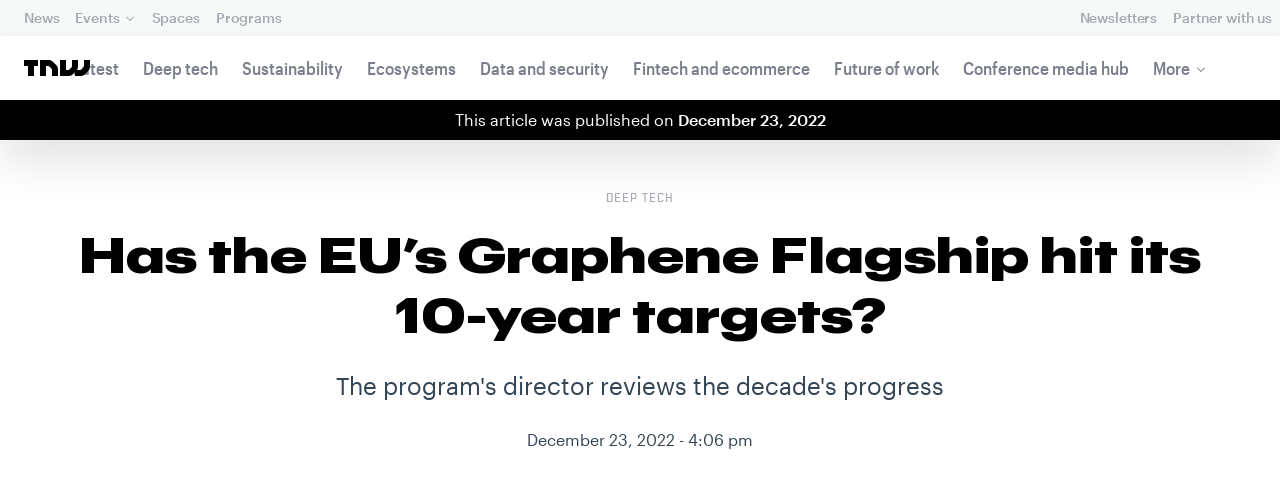

--- FILE ---
content_type: text/html; charset=UTF-8
request_url: https://next.tnwcdn.com/news/has-eu-graphene-flagship-hit-its-10-year-targets
body_size: 34683
content:
<!DOCTYPE html>
<!--
Development:
JULIO FOULQUIE, @j3j5@hachyderm.io, ✈Montevideo, UY
MARC TORAL, ✈Amsterdam, NL
JULIAN SZNAIDER, ✈Buenos Aires, AR
——————————
Concept and Design by:
ALEXANDER GRIFFIOEN, @oscaralexander, ✈Amsterdam, NL
SÄINA SEEDORF, ✈Amsterdam, NL
——————————
Alumni:
JACK DUNN, ✈Amsterdam, NL
JULIAN AIJAL, @Jaijal, ✈Amsterdam, NL
SAM BLOK, ✈Amsterdam, NL
LAURA GENNO, ✈Amsterdam, NL
IRENE DE NICOLO, ✈Amsterdam, NL
DANIEL TARA, ✈Amsterdam, NL
EVGENY ASTAPOV, ✈Rotterdam, NL
RONAN O'LEARY, @ro_oleary, ✈Amsterdam, NL
PABLO ROMÁN, ✈Amsterdam, NL
JAMES SCOTT, ✈Amsterdam, NL
JELLE VAN WIJHE, ✈Amsterdam, NL
MATTHEW ELWORTHY, ✈Amsterdam, NL
OSCAR VAN ZIJVERDEN, ✈Amsterdam, NL
STEPHAN LAGERWAARD, ✈Amsterdam, NL
-->

<html lang="en">
    <head>
        <meta charset="utf-8">
        <meta name="viewport" content="width=device-width, initial-scale=1, maximum-scale=1">
        <meta content="IE=edge,chrome=1" http-equiv="X-UA-Compatible">
        <meta content="telephone=no" name="format-detection">
        <meta content="unsafe-url" name="referrer">
        <meta content="The Next Web" name="apple-mobile-web-app-title">

                <link rel="preload" href="//next.tnwcdn.com/assets/next/css/base.css?af24e65ec70ba6a3571bc69de0e8f4e09ff399ea" as="style">
        <link rel="preload" as="script" href="//next.tnwcdn.com/assets/next/js/base.js?af24e65ec70ba6a3571bc69de0e8f4e09ff399ea" >
                    <link rel="preload" href="//next.tnwcdn.com/assets/next/css/media.css?af24e65ec70ba6a3571bc69de0e8f4e09ff399ea" as="style">
                <link rel="preload" href='https://next.tnwcdn.com/assets/next/fonts/graphik-wide-black.woff2' as='font' type='font/woff2' crossorigin='anonymous'>

                    <link
            rel='preload'
            as="image"
            media="(min-width: 361px) and (min-height: 651px)"
            href="https://img-cdn.tnwcdn.com/image?fit=1280%2C720&amp;url=https%3A%2F%2Fcdn0.tnwcdn.com%2Fwp-content%2Fblogs.dir%2F1%2Ffiles%2F2022%2F12%2FUntitled-design-4-2.jpg&amp;signature=4eff3a313c89cb1d5c4c0b2607412729"
            imagesrcset="https://img-cdn.tnwcdn.com/image?fit=576%2C324&amp;url=https%3A%2F%2Fcdn0.tnwcdn.com%2Fwp-content%2Fblogs.dir%2F1%2Ffiles%2F2022%2F12%2FUntitled-design-4-2.jpg&amp;signature=381c840ffea8fa10f224a8af150331dd 576w,
                    https://img-cdn.tnwcdn.com/image?fit=1152%2C648&amp;url=https%3A%2F%2Fcdn0.tnwcdn.com%2Fwp-content%2Fblogs.dir%2F1%2Ffiles%2F2022%2F12%2FUntitled-design-4-2.jpg&amp;signature=30969b93b0994972260292c0564bf9c3 1152w,
                    https://img-cdn.tnwcdn.com/image?fit=1280%2C720&amp;url=https%3A%2F%2Fcdn0.tnwcdn.com%2Fwp-content%2Fblogs.dir%2F1%2Ffiles%2F2022%2F12%2FUntitled-design-4-2.jpg&amp;signature=4eff3a313c89cb1d5c4c0b2607412729 1280w"
            >
        
        
                
        
                                                                                                
                                                                                                                                                <title>Has the EU’s Graphene Flagship hit its 10-year targets?</title>
            
        
                
                                                                
                            
                

    <!-- OpenGraph -->
    <meta name="author" content="Thomas Macaulay">
    <meta name="original-source" content="https://thenextweb.com/news/has-eu-graphene-flagship-hit-its-10-year-targets" />
    <meta content="TNW | Deep-Tech" property="og:site_name" />
    <meta content="Has the EU’s Graphene Flagship hit its 10-year targets?" property="og:title" />
    <meta name="description" content="The EU&#039;s Graphene Flagship, a €1 billion initiative, is celebrating its tenth birthday. The program&#039;s director told TNW what&#039;s been achieved." property="description" />
    <meta content="The EU&#039;s Graphene Flagship, a €1 billion initiative, is celebrating its tenth birthday. The program&#039;s director told TNW what&#039;s been achieved." property="og:description" />
    <meta content="https://thenextweb.com/news/has-eu-graphene-flagship-hit-its-10-year-targets" property="og:url" />
    <meta content="640" property="og:image:height" />
    <meta content="1280" property="og:image:width" />
    <meta content="https://img-cdn.tnwcdn.com/image/tnw-blurple?filter_last=1&amp;fit=1280%2C640&amp;url=https%3A%2F%2Fcdn0.tnwcdn.com%2Fwp-content%2Fblogs.dir%2F1%2Ffiles%2F2022%2F12%2FUntitled-design-4-2.jpg&amp;signature=23d63a891db3e7387fdb536c78a816cc" property="og:image" />
    <meta content="article" property="og:type" />
    <meta property="og:locale" content="en_US">
    <meta property="og:updated_time" content="2022-12-23T18:32:07+00:00" />
    <meta property="article:published_time" content="2022-12-23T16:06:50+00:00" />
    <meta property="article:modified_time" content="2022-12-23T18:32:07+00:00" />
    <meta property="article:section" content="Deep tech">

    <!-- Twitter Card -->
    <meta name="twitter:card" content="summary_large_image" />
    <meta name="twitter:site" content="@thenextweb" />
    <meta name="twitter:creator" content="@thenextweb" />
    <meta name="twitter:title" content="Has the EU’s Graphene Flagship hit its 10-year targets?" />
    <meta name="twitter:image" content="https://img-cdn.tnwcdn.com/image/tnw-blurple?filter_last=1&amp;fit=1280%2C640&amp;url=https%3A%2F%2Fcdn0.tnwcdn.com%2Fwp-content%2Fblogs.dir%2F1%2Ffiles%2F2022%2F12%2FUntitled-design-4-2.jpg&amp;signature=23d63a891db3e7387fdb536c78a816cc" />
    <meta name="twitter:description" content="The EU&#039;s Graphene Flagship, a €1 billion initiative, is celebrating its tenth birthday. The program&#039;s director told TNW what&#039;s been achieved." />


    <!-- General Meta -->
    <meta name="robots" content="max-image-preview:large">
    <meta content="Has the EU’s Graphene Flagship hit its 10-year targets?" property="title" />
    <meta content="The EU&#039;s Graphene Flagship, a €1 billion initiative, is celebrating its tenth birthday. The program&#039;s director told TNW what&#039;s been achieved." property="description" />
    <meta content="https://thenextweb.com/news/has-eu-graphene-flagship-hit-its-10-year-targets" property="url" />

        <link rel="apple-touch-icon" sizes="57x57" href="//next.tnwcdn.com/assets/img/favicon/apple-touch-icon-57x57.png">
        <link rel="apple-touch-icon" sizes="60x60" href="//next.tnwcdn.com/assets/img/favicon/apple-touch-icon-60x60.png">
        <link rel="apple-touch-icon" sizes="72x72" href="//next.tnwcdn.com/assets/img/favicon/apple-touch-icon-72x72.png">
        <link rel="apple-touch-icon" sizes="76x76" href="//next.tnwcdn.com/assets/img/favicon/apple-touch-icon-76x76.png">
        <link rel="apple-touch-icon" sizes="114x114" href="//next.tnwcdn.com/assets/img/favicon/apple-touch-icon-114x114.png">
        <link rel="apple-touch-icon" sizes="120x120" href="//next.tnwcdn.com/assets/img/favicon/apple-touch-icon-120x120.png">
        <link rel="apple-touch-icon" sizes="144x144" href="//next.tnwcdn.com/assets/img/favicon/apple-touch-icon-144x144.png">
        <link rel="apple-touch-icon" sizes="152x152" href="//next.tnwcdn.com/assets/img/favicon/apple-touch-icon-152x152.png">
        <link rel="apple-touch-icon" sizes="180x180" href="//next.tnwcdn.com/assets/img/favicon/apple-touch-icon-180x180.png">
        <link rel="icon" type="image/png" href="//next.tnwcdn.com/assets/img/favicon/favicon-32x32.png" sizes="32x32">
        <link rel="icon" type="image/png" href="//next.tnwcdn.com/assets/img/favicon/favicon-48x48.png" sizes="48x48">
        <link rel="icon" type="image/png" href="//next.tnwcdn.com/assets/img/favicon/favicon-194x194.png" sizes="194x194">
        <link rel="icon" type="image/png" href="//next.tnwcdn.com/assets/img/favicon/favicon-96x96.png" sizes="96x96">
        <link rel="icon" type="image/png" href="//next.tnwcdn.com/assets/img/favicon/favicon-192x192.png" sizes="192x192">
        <link rel="icon" type="image/png" href="//next.tnwcdn.com/assets/img/favicon/favicon-16x16.png" sizes="16x16">
        <link rel="shortcut icon" href="//next.tnwcdn.com/assets/img/favicon/favicon-16x16.png">
        <link rel="icon" href="/favicon.ico">
        <script src="//next.tnwcdn.com/assets/js/lib/modernizr-custom.js?af24e65ec70ba6a3571bc69de0e8f4e09ff399ea" async></script>
        <link rel="manifest" href="/manifest.json">
        <script type="module" src="https://cdn.jsdelivr.net/npm/@justinribeiro/lite-youtube@1.3.1/lite-youtube.js"></script>

        <style>body{visibility:hidden;}</style>

        <!-- Google Tag Manager -->
        <script>(function(w,d,s,l,i){w[l]=w[l]||[];w[l].push({'gtm.start':
        new Date().getTime(),event:'gtm.js'});var f=d.getElementsByTagName(s)[0],
        j=d.createElement(s),dl=l!='dataLayer'?'&l='+l:'';j.async=true;j.src=
        'https://www.googletagmanager.com/gtm.js?id='+i+dl;f.parentNode.insertBefore(j,f);
        })(window,document,'script','dataLayer','GTM-NNKTCH4W');</script>
        <!-- End Google Tag Manager -->

        <script type="text/javascript">
            window.dataLayer = window.dataLayer || [];
        </script>

                
    

<script>
    !function(t,e){var o,n,p,r;e.__SV||(window.posthog && window.posthog.__loaded)||(window.posthog=e,e._i=[],e.init=function(i,s,a){function g(t,e){var o=e.split(".");2==o.length&&(t=t[o[0]],e=o[1]),t[e]=function(){t.push([e].concat(Array.prototype.slice.call(arguments,0)))}}(p=t.createElement("script")).type="text/javascript",p.crossOrigin="anonymous",p.async=!0,p.src=s.api_host.replace(".i.posthog.com","-assets.i.posthog.com")+"/static/array.js",(r=t.getElementsByTagName("script")[0]).parentNode.insertBefore(p,r);var u=e;for(void 0!==a?u=e[a]=[]:a="posthog",u.people=u.people||[],u.toString=function(t){var e="posthog";return"posthog"!==a&&(e+="."+a),t||(e+=" (stub)"),e},u.people.toString=function(){return u.toString(1)+".people (stub)"},o="init ts ns yi rs os Qr es capture Hi calculateEventProperties hs register register_once register_for_session unregister unregister_for_session fs getFeatureFlag getFeatureFlagPayload isFeatureEnabled reloadFeatureFlags updateFlags updateEarlyAccessFeatureEnrollment getEarlyAccessFeatures on onFeatureFlags onSurveysLoaded onSessionId getSurveys getActiveMatchingSurveys renderSurvey displaySurvey cancelPendingSurvey canRenderSurvey canRenderSurveyAsync identify setPersonProperties group resetGroups setPersonPropertiesForFlags resetPersonPropertiesForFlags setGroupPropertiesForFlags resetGroupPropertiesForFlags reset get_distinct_id getGroups get_session_id get_session_replay_url alias set_config startSessionRecording stopSessionRecording sessionRecordingStarted captureException startExceptionAutocapture stopExceptionAutocapture loadToolbar get_property getSessionProperty vs us createPersonProfile cs Yr ps opt_in_capturing opt_out_capturing has_opted_in_capturing has_opted_out_capturing get_explicit_consent_status is_capturing clear_opt_in_out_capturing ls debug O ds getPageViewId captureTraceFeedback captureTraceMetric Vr".split(" "),n=0;n<o.length;n++)g(u,o[n]);e._i.push([i,s,a])},e.__SV=1)}(document,window.posthog||[]);
    posthog.init('phc_U6GxCW1e025EJZwgZdk8dI6LjxInuuygM3K2AswPHYW', {
        api_host: 'https://eu.i.posthog.com',
        defaults: '2025-11-30',
        person_profiles: 'identified_only'
    })
</script>

        <link href="//next.tnwcdn.com/assets/next/css/base.css?af24e65ec70ba6a3571bc69de0e8f4e09ff399ea" rel="stylesheet" type="text/css">
                    <link href="//next.tnwcdn.com/assets/next/css/media.css?af24e65ec70ba6a3571bc69de0e8f4e09ff399ea" rel="stylesheet" type="text/css">
            <noscript>
                <link href="//next.tnwcdn.com/assets/next/css/media.css?af24e65ec70ba6a3571bc69de0e8f4e09ff399ea" rel="stylesheet" type="text/css">
            </noscript>
        
        <meta http-equiv="Content-Security-Policy" content="upgrade-insecure-requests">
        <link rel="dns-prefetch" href="//cdn0.tnwcdn.com/">
        <link rel="dns-prefetch" href="//next.tnwcdn.com/">
        <link rel="dns-prefetch" href="//img-cdn.tnwcdn.com/">
        <link rel="preconnect" href="//cdn0.tnwcdn.com/">
        <link rel="preconnect" href="//next.tnwcdn.com/">
        <link rel="preconnect" href="//img-cdn.tnwcdn.com/">
        <link rel="stylesheet preload" as="style" href="//use.fontawesome.com/releases/v5.6.3/css/all.css" integrity="sha384-UHRtZLI+pbxtHCWp1t77Bi1L4ZtiqrqD80Kn4Z8NTSRyMA2Fd33n5dQ8lWUE00s/" crossorigin="anonymous" async>
                    <link rel="canonical" href="https://thenextweb.com/news/has-eu-graphene-flagship-hit-its-10-year-targets"/>
        
        
                        
                
                                        
                                <!-- JSON-LD Breadcrumbs -->
    <script type="application/ld+json">
        {"@context":"http:\/\/schema.org","@id":"#Breadcrumb","@type":"BreadcrumbList","itemListElement":[{"@type":"ListItem","position":1,"item":{"@id":"https:\/\/thenextweb.com","name":"Home"}},{"@type":"ListItem","position":2,"item":{"@id":"https:\/\/thenextweb.com\/deep-tech","name":"Deep-tech"}},{"@type":"ListItem","position":3,"item":{"@id":"https:\/\/thenextweb.com\/news\/has-eu-graphene-flagship-hit-its-10-year-targets","name":"Has the EU\u2019s Graphene Flagship hit its 10-year targets?"}}]}
    </script>
    <!-- JSON-LD schema -->
    <script type="application/ld+json">
        [{"@id":"https://data.thenextweb.com/tnw/post/eus-graphene-flagship-turns-10-heres-how-the-decade-went-1393356","url":"https://thenextweb.com/news/has-eu-graphene-flagship-hit-its-10-year-targets","name":"Has the EU\u2019s Graphene Flagship hit its 10-year targets?","@type":"NewsArticle","image":[{"@type":"ImageObject","url":"https://img-cdn.tnwcdn.com/image?fit=1200%2C675&height=675&url=https%3A%2F%2Fcdn0.tnwcdn.com%2Fwp-content%2Fblogs.dir%2F1%2Ffiles%2F2022%2F12%2FUntitled-design-4-2.jpg&signature=7ae936f99b1ad51fba4268aa79dd59eb","width":1200,"height":675},{"@type":"ImageObject","url":"https://img-cdn.tnwcdn.com/image?fit=1200%2C900&height=900&url=https%3A%2F%2Fcdn0.tnwcdn.com%2Fwp-content%2Fblogs.dir%2F1%2Ffiles%2F2022%2F12%2FUntitled-design-4-2.jpg&signature=6ed15408bc62c233939ee06ba72c8bf5","width":1200,"height":900},{"@type":"ImageObject","url":"https://img-cdn.tnwcdn.com/image?fit=1200%2C1200&height=1200&url=https%3A%2F%2Fcdn0.tnwcdn.com%2Fwp-content%2Fblogs.dir%2F1%2Ffiles%2F2022%2F12%2FUntitled-design-4-2.jpg&signature=c4e65057fc6803a4acec7b200df4d351","width":1200,"height":1200},{"url":"https://cdn0.tnwcdn.com/wp-content/blogs.dir/1/files/2022/12/Untitled-design-4-2.jpg","@type":"ImageObject","width":"1280","height":"720"}],"author":{"@id":"https://data.thenextweb.com/tnw/author/thomas-macaulay","url":"https://thenextweb.com/author/thomas-macaulay/","name":"Thomas Macaulay","@type":"Person","givenName":"Thomas","familyName":"Macaulay"},"@context":"http://schema.org","headline":"Has the EU\u2019s Graphene Flagship hit its 10-year targets?","mentions":[{"@id":"https://data.thenextweb.com/tnw/entity/europe"},{"@id":"https://data.thenextweb.com/tnw/entity/future"},{"@id":"https://data.thenextweb.com/tnw/entity/tech"}],"publisher":{"@id":"https://data.thenextweb.com/tnw/entity/tnw","logo":{"url":"https://cdn1.tnwcdn.com/wp-content/blogs.dir/1/files/2016/06/tnw-logo-amp.png","@type":"ImageObject","width":"284","height":"60"},"name":"The Next Web","@type":"Organization","sameAs":["http://www.wikidata.org/entity/Q2913725","http://dbpedia.org/resource/TNW_(website)","http://rdf.freebase.com/ns/m.0h7njwd","https://en.wikipedia.org/wiki/The_Next_Web","https://www.facebook.com/thenextweb","https://www.twitter.com/thenextweb","https://instagram.com/thenextweb","https://www.youtube.com/user/thenextweb","https://www.pinterest.com/thenextweb/","https://www.linkedin.com/topic/the-next-web","https:/vine.co/thenextweb","https://soundcloud.com/thenextweb","https://vimeo.com/thenextweb","https://vk.com/thenextweb","https://www.slideshare.net/thenextweb","https://flipboard.com/@thenextweb","https://storify.com/thenextweb","https://www.stumbleupon.com/channel/thenextweb","https://www.flickr.com/photos/thenextweb/","https://foursquare.com/thenextweb","https://dbpedia.org/page/TNW_(website)"]},"speakable":{"@type":"SpeakableSpecification","cssSelector":[".c-header__heading",".c-richText > p"]},"wordCount":"1244","inLanguage":"en-US","articleBody":"In the spring of 2010, physicist Jari Kinaret received an email from the European Commission. The EU\u2019s executive arm was seeking pitches from scientists for ambitious new megaprojects. Known as flagships, the initiatives would focus on innovations that could transform Europe\u2019s scientific and industrial landscape.\u00a0\r\n\r\nKinaret, a professor at Chalmers University of Technology in Sweden, examined the initial proposals.\r\n\r\n\u201cI was not very impressed,\u201d the 60-year-old tells TNW. \u201cI thought they could find better ideas.\u201d\r\n\r\nAs it happened, Kinaret had an idea of his own: growing graphene. He decided to submit the topic for consideration.\r\n\r\nThat proposal lay the foundation for the Graphene Flagship: the largest-ever European research program. Launched in 2013 with a \u20ac1 billion budget, the project aimed to bring the \u201cwonder material\u201d into the mainstream within 10 years.\r\n\r\nOn the eve of that deadline, TNW spoke to Kinaret about the project\u2019s progress over the past decade \u2014 and his hopes for the next one.\r\nGraphene arrives in Europe\r\nScientists have pursued the single sheet of carbon atoms that constitute graphene since 1859, but its existence wasn\u2019t confirmed until 2004. The big breakthrough was sparked by a strikingly simple product: sticky tape.\r\n\r\nAndre Geim and Konstantin Novoselov, two physicists at the University of Manchester, would regularly hold \u201cFriday night experiments,\u201d where they\u2019d explore outlandish ideas.\u00a0 At one such session, adhesive tape was used to extract tiny flakes from a lump of graphite. After repeatedly separating the thinnest fragments, they created flakes that were just one atom thick.\u00a0\r\n\r\nThe researchers had isolated graphene \u2014 the first two-dimensional material ever discovered.\r\n\r\n[caption id=&quot;attachment_1393360&quot; align=&quot;alignnone&quot; width=&quot;1599&quot;] The researchers donated graphite, tape, and a graphene transistor to the Nobel Museum. Credit: Gabriel Hildebrand[/caption]\r\n\r\nThe science world was abuzz with excitement. Graphene was the thinnest known material in the universe, the strongest ever measured, more pliable than rubber, and more conductive than copper.\u00a0\r\n\r\nIn 2010, Geim and Novoselov won a Nobel Prize for their discovery. The award committee envisioned endless applications: touch screens, light panels, solar cells, satellites, meteorology, and, err, virtually invisible hammocks for cats.\r\n\r\n[caption id=&quot;attachment_1393361&quot; align=&quot;alignnone&quot; width=&quot;950&quot;] The hypothetical hammock would weigh just 0.77 mg and support a 4 kg cat. Credit: Royal Swedish Academy of Sciences.[/caption]\r\n\r\nKinaret recognized the potential. Three years later, he was heading an EU drive to take graphene from the lab to the market.\r\nHype versus reality\r\nCommercializing graphene was never going to be straightforward. Studies suggest that innovations typically take between five and seven decades to evolve from inventions to products with significant market shares. Evolution would be slow \u2014 but observers were already impatient.\r\n\r\nAs the Flagship\u2019s director, Kinaret had to manage such starry-eyed expectations. At talks, he\u2019d frequently refer to the Gartner hype cycle, a depiction of how new technologies evolve.\r\n\r\nThe timeline starts with a breakthrough that sparks media excitement. In graphene\u2019s case, reporters were soon claiming the material was set to replace silicon.\r\n\r\n\u201cGraphene cannot replace silicon,\u201d says Kinaret. \u201cGraphene is a semi-metal; it's not a semiconductor.\u201d\r\n\r\nWhen reality fails to meet such inflated expectations, interest wanes and investment shrinks. Gartner describes this stage as the &quot;trough of disillusionment.&quot; Graphene appears to have exited this perilous period, partly thanks to the EU\u2019s long-term commitment.\u00a0\r\n\r\nThe backers that remain tend to be more practical and persistent. Now, their target is mainstream adoption.\r\n\r\n[pullquote]\u201cThat\u2019s something we promised \u2014 and delivered.[/pullquote]\r\n\r\nInitially, many commercial partners were frugal with their investments. One very large European company had a budget of only \u20ac20,000 for 30 months \u2014 \u201cjust enough to buy coffee for the people working on it, but not really enough to do anything substantial,\u201d Kinaret recalls.\r\n\r\nTo increase their involvement, the Flagship needed their trust, which was challenging as rival brands would have to work together. Nokia, for instance, would have to collaborate with Ericsson.\r\n\r\n\u201cOne dimension of trust that people needed was to trust this is for real,\u201d says Kinaret. \u201cThe other is that participants needed to trust each other.\u201d\r\n\r\nThe Flagship\u2019s current membership suggests that trust has now been secured. The proportion of companies has grown from 15% to roughly 50% today. The other half are either research organizations or universities.\u00a0\r\n\r\nKinaret describes the growth of industrial engagement as the Flagship\u2019s key development.\r\n\r\n\u201cThat\u2019s something that we promised, and it\u2019s something we have delivered,\u201d he says.\r\nFrom lab to fab\r\nAround 100 products have emerged from the Graphene Flagship. The vast majority are business-to-business technologies, such as thermal coating for racing cars and eco-friendly packaging for electronic devices. Consumers' products have been slower to commercialize.\r\n\r\nKinaret spotlights a few of his favorites. One is Qurv, a Spanish spinoff that makes graphene-based sensors, which cars can use to detect pedestrians in fog and rain.\r\n\r\n\u201cThere are detectors today that do the same thing, but they can cost about $500 each,\u201d says Kinaret. \u201cThe graphene detectors could cost about $1 each. That would be a total game changer in that business.\u201d\u00a0\r\n\r\n[caption id=&quot;attachment_1393359&quot; align=&quot;alignnone&quot; width=&quot;900&quot;] Qurv's wide-spectrum image sensors could enhance computer vision. Credit: The Graphene Flagship[/caption]\r\n\r\nAnother highlight for Kinaret is Inbrain Neuroelectronics. The startup is developing graphene-based implants that can monitor brain signals and treat neurological disorders.\r\n\r\nThe devices could eventually stimulate the brain to control tremors caused by Parkinson\u2019s disease. Traditional electrodes can achieve this, but they\u2019re far stiffer than highly-flexible graphene.\r\n\r\n\u201cThe brain is like a lump of jelly \u2014 it keeps moving around,\u201d says Kinaret. \u201cIf you put a stiff electrode there, it results in scar formation.\r\n\r\nKinaret is also excited about the prospects for fundamental science. In 2018, Graphene Flagship partners revealed that over 2,000 materials can exist in a 2D form. Not all of them are stable, but a number of them are the focus of active research.\u00a0\r\n\r\n[pullquote]&quot;You can make superconducting materials.[/pullquote]\r\n\r\nSome researchers are exploring what can be achieved by stacking the substances in multi-layers.\r\n\r\n\u201cYou can grow them so there is a very specific twist angle between the different layers, which means they\u2019re slightly misaligned. This misalignment angle is a very important new parameter,\u201d says Kinaret.\r\n\r\n\u201cBy tuning this misalignment angle, you can make materials that are superconducting and that have very interesting optical properties. This has only been explored for roughly four years, in terms of basic research, and it's still quite far from applications. But it offers interesting possibilities for the future.\u201d\r\nMission accomplished?\r\nKinaret is proud of the Flagship\u2019s achievements. He believes the initiative has surpassed its targets by significant margins.\r\n\r\nThe data appears to support his claims. The European Commission aims to turn every \u20ac10 million that\u2019s invested into one patent application. The Flagship, says Kinaret, has more than 10 times that requirement. The targets for scientific publications, he adds, have been surpassed by a similar factor.\r\n\r\n[caption id=&quot;attachment_1393364&quot; align=&quot;alignnone&quot; width=&quot;1464&quot;] Kinaret's research targets potential applications. Credit: Graphene Flagship[/caption]\r\n\r\nThere are still challenges to overcome. In electronics, for instance, high-quality graphene has to be transferred from the substrate on which it\u2019s grown and onto the system where it's used. The Flagship can do that well manually, but automating the process on an industrial scale has proven more difficult.\r\n\r\nNonetheless, Kinaret reminds the team they should remain positive.\u00a0\r\n\r\n\u201cEngineers are typically short-term optimists and long-term pessimists,\u201d he says. \u201cThey expect progress to be much faster initially than it turns out to be, but in the end, they underestimate the impacts of new technologies.\u201d\r\n\r\nIn the future, Kinaret expects Europe to become a graphene powerhouse. The Flagship has given the continent a head start over the US in the race toward the mainstream.\r\n\r\nHe admits, however, that laypeople still ask what graphene is and can do.\r\n\r\n\u201cIf we get to a situation where a surprised \u2018what?\u2019 has been replaced by \u2018so what?\u2019 because it\u2019s become ubiquitous or mainstream\u2026 then we\u2019ll have made it.\u201d","dateCreated":"2022-12-23T16:06:50+00:00","description":"In the spring of 2010, physicist Jari Kinaret received an email from the European Commission. The EU\u2019s executive arm was seeking pitches from scientists for ambitious new megaprojects. ...","commentCount":"0","dateModified":"2022-12-23T18:32:07+00:00","copyrightYear":"2016","datePublished":"2022-12-23T16:06:50+00:00","articleSection":"Neural","copyrightHolder":{"@id":"https://data.thenextweb.com/tnw/entity/tnw"},"mainEntityOfPage":{"@id":"https://thenextweb.com/news/has-eu-graphene-flagship-hit-its-10-year-targets","@type":"WebPage","breadcrumb":{"@id":"#Breadcrumb"}},"sourceOrganization":{"@id":"https://data.thenextweb.com/tnw/entity/tnw"},"interactionStatistic":[{"@type":"InteractionCounter","interactionType":"https://schema.org/ShareAction","interactionService":{"url":"http://www.twitter.com","name":"Twitter","@type":"Website"},"userInteractionCount":"0"},{"@type":"InteractionCounter","interactionType":"https://schema.org/ShareAction","interactionService":{"url":"http://www.facebook.com","name":"Facebook","@type":"Website"},"userInteractionCount":"0"},{"@type":"InteractionCounter","interactionType":"https://schema.org/ShareAction","interactionService":{"url":"https://www.reddit.com","name":"Reddit","@type":"Website"},"userInteractionCount":"0"},{"@type":"InteractionCounter","interactionType":"https://schema.org/CommentAction","userInteractionCount":"0"}]},{"@id":"https://data.thenextweb.com/tnw/entity/europe","url":"https://thenextweb.com/topic/europe","name":"Europe","@type":"Place","sameAs":["http://rdf.freebase.com/ns/m.02j9z","http://sws.geonames.org/6255148/","http://yago-knowledge.org/resource/Europe","http://dbpedia.org/resource/Europe"],"@context":"http://schema.org","description":"Europe is, by convention, one of the world's seven continents. Comprising the westernmost peninsula of Eurasia, Europe is generally divided from Asia by the watershed divides of the Ural and Caucasus Mountains, the Ural River, the Caspian and Black Seas, and the waterways connecting the Black and Aegean Seas. Europe is bordered by the Arctic...","mainEntityOfPage":"https://thenextweb.com/topic/europe"},{"@id":"https://data.thenextweb.com/tnw/entity/future","url":"https://thenextweb.com/topic/future-2","name":"Future","@type":"Thing","sameAs":["http://rdf.freebase.com/ns/m.015n_w","http://dbpedia.org/resource/Future"],"@context":"http://schema.org","description":"The future is the indefinite time period after the present. Its arrival is considered inevitable due to the existence of time and the laws of physics. Due to the apparent nature of reality and the unavoidability of the future, everything that currently exists and will exist can be categorized as either permanent, meaning that it...","mainEntityOfPage":"https://thenextweb.com/topic/future-2"},{"@id":"https://data.thenextweb.com/tnw/entity/tech","url":"https://thenextweb.com/topic/tech","name":"tech","@type":"Thing","sameAs":["http://de.dbpedia.org/resource/Spitzentechnologie","http://ru.dbpedia.org/resource/\u0412\u044b\u0441\u043e\u043a\u0438\u0435_\u0442\u0435\u0445\u043d\u043e\u043b\u043e\u0433\u0438\u0438","http://pt.dbpedia.org/resource/Alta_tecnologia","http://bg.dbpedia.org/resource/\u0412\u0438\u0441\u043e\u043a\u0438_\u0442\u0435\u0445\u043d\u043e\u043b\u043e\u0433\u0438\u0438","http://fr.dbpedia.org/resource/Techniques_de_pointe","http://uk.dbpedia.org/resource/\u0412\u0438\u0441\u043e\u043a\u0456_\u0442\u0435\u0445\u043d\u043e\u043b\u043e\u0433\u0456\u0457","http://sk.dbpedia.org/resource/High_tech_(modern\u00e1_technika)","http://sv.dbpedia.org/resource/H\u00f6gteknologi","http://en.dbpedia.org/resource/High_tech","http://it.dbpedia.org/resource/Alta_tecnologia","http://es.dbpedia.org/resource/Alta_tecnolog\u00eda","http://et.dbpedia.org/resource/K\u00f5rgtehnoloogia","http://cs.dbpedia.org/resource/Hi-tech","http://pl.dbpedia.org/resource/Nowe_technologie","http://ro.dbpedia.org/resource/\u00cenalt\u0103_tehnologie","http://nl.dbpedia.org/resource/Hightech_(industrie)","http://dbpedia.org/resource/High_tech"],"@context":"http://schema.org","description":"High technology, often abbreviated to high tech (adjective forms high-technology, high-tech or hi-tech) is technology that is at the cutting edge: the most advanced technology available. Products currently considered high tech are often those that incorporate advanced computer electronics. However, there is no specific class of technology that is high tech\u2014the definition shifts over time\u2014so...","mainEntityOfPage":"https://thenextweb.com/topic/tech"}]
    </script>
        <script>
            var APP_ENV = {
                'site_url': 'https://thenextweb.com/' + '',
                'cookie_domain': '.thenextweb.com'
            };
        </script>
                                    
        <script>
        
        (function () {
          window.dataLayer = window.dataLayer || [];

          window.dataLayer.push(arguments);

          window.dataLayer.push({
            event: 'defaultConsentSet',
            consentStatus: arguments[2],
          });

          window.dispatchEvent(new CustomEvent('defaultConsentSet', {
            detail: {
              consent: arguments[2],
            },
          }));
        }('consent', 'default', (function () {
          const defaults = {
            ad_storage: 'denied',
            analytics_storage: 'denied'
          };

          let cookie = document.cookie.split('; ').find(function(row) {
            return row.startsWith('__tnw_cookieConsent=');
          });

          if (typeof cookie === 'undefined') {
            return defaults;
          }

          cookie = cookie.slice(20);

          try {
            cookie = JSON.parse(decodeURIComponent(cookie));
          } catch (e) {
            return defaults;
          }

          return cookie;
        }())));
        
        </script>
    </head>

                    
        
        
            
    
                
    
    
    <body class="site-tnwNext preload" id="next-top">
        <!-- Google Tag Manager (noscript) -->
        <noscript><iframe src="https://www.googletagmanager.com/ns.html?id=GTM-NNKTCH4W"
        height="0" width="0" style="display:none;visibility:hidden"></iframe></noscript>
        <!-- End Google Tag Manager (noscript) -->
        <a class="skip-link" href="#main">Skip to content</a>

        

        <div id="fb-root"></div>
            <div id="_progress" class="deep-tech"></div>

                <nav class="c-nav has-level2" id="nav" role="navigation" style="top: 0;">
        <div class="c-nav__level1">
        <button class="c-nav__menuToggle c-nav__menuToggle--level-1 js-menuToggleLevel" data-nav-level="1" id="nav-menuLevel1" type="button" aria-haspopup="true" aria-controls="overlay__hook" aria-expanded="false">
          <span class="visually-hidden">Toggle Navigation</span>
        </button>

        <div class="navLabel_dt">
            <a class="c-nav__logo" href="/" data-event-category="Article" data-event-action="Navigation bar" data-event-label="TNW Logo" name="TNW Logo" data-event-non-interaction="false">
                <svg preserveAspectRatio="xMidYMid meet" viewBox="0 0 66 16">
                    <path d="M32.23993 5A6.00284 6.00284 0 0 1 34 9.24261V16h-6v-5.929a2.00249 2.00249 0 0 0-.58856-1.41424l-2.07239-2.07101A2.00315 2.00315 0 0 0 23.92346 6H22v10h-6V0h8.75189a6 6 0 0 1 4.24268 1.75739zM60 0v5.929a2.00245 2.00245 0 0 1-.58856 1.41418l-2.07385 2.071A1.99969 1.99969 0 0 1 55.9234 10h-2.88214A5.99166 5.99166 0 0 0 54 6.75732V0h-6v5.929a2.00245 2.00245 0 0 1-.58856 1.41418l-2.07385 2.071A1.99969 1.99969 0 0 1 43.9234 10H42V0h-6v16h8.75189a6.003 6.003 0 0 0 4.244-1.75739L51 12.23938V16h5.75189a6.003 6.003 0 0 0 4.244-1.75739l3.244-3.24267A6.00264 6.00264 0 0 0 66 6.75732V0zM0 6h4v10h6V6h4V0H0z"></path>
                </svg>
            </a>

                                            
            
            
                    
                                                                                                                                                    
                
                        </div>

        <div class="c-nav__menuContainer c-nav__menuContainer--1" id="overlay__hook">
            
            <ul class="c-nav__menu">

                
                                                                
                                
        						
        						            								                										
              									
          							
                    
                                                                    <li class="c-nav__menuItem">
                            <a class="c-nav__menuLink" data-event-category="Navigation bar" data-event-action="News" data-event-label="/" data-event-non-interaction="false" href="/" >
                                News
                            </a>
                        </li>
                                    
        						
        						            								
          							
                    
                    
                                                
                                  							
                        
          							                                                  							

                                                <li class="c-nav__menuItem has-menu">
                            <button class="c-nav__menuLink" type="button" aria-haspopup="true" aria-expanded="false">Events</button>

                            <ul class="c-nav__submenu" role="menu">
                                                                    
                                    
                                    <li class="c-nav__submenuItem">
                                        <a class="c-nav__submenuLink" href="/conference" data-event-category="Navigation bar" data-event-action="TNW Conference" data-event-label="/conference" data-event-non-interaction="false"  >
                                            <span class="c-nav__submenuLinkTitle" data-event-category="Navigation bar" data-event-action="TNW Conference" data-event-label="/conference" data-event-non-interaction="false">TNW Conference</span>
                                            <span class="c-nav__submenuLinkNote">June 19 &amp; 20, 2025</span>
                                        </a>
                                    </li>
                                                                    
                                    
                                    <li class="c-nav__submenuItem">
                                        <a class="c-nav__submenuLink" href="/events" data-event-category="Navigation bar" data-event-action="All events" data-event-label="/events" data-event-non-interaction="false"  >
                                            <span class="c-nav__submenuLinkTitle" data-event-category="Navigation bar" data-event-action="All events" data-event-label="/events" data-event-non-interaction="false">All events</span>
                                            <span class="c-nav__submenuLinkNote"></span>
                                        </a>
                                    </li>
                                                            </ul>
                        </li>
                                    
        						
        						            								
          							
                    
                                                                    <li class="c-nav__menuItem">
                            <a class="c-nav__menuLink" data-event-category="Navigation bar" data-event-action="Spaces" data-event-label="/spaces" data-event-non-interaction="false" href="/spaces" >
                                Spaces
                            </a>
                        </li>
                                    
        						
        						            								
          							
                    
                                                                    <li class="c-nav__menuItem">
                            <a class="c-nav__menuLink" data-event-category="Navigation bar" data-event-action="Programs" data-event-label="/programs" data-event-non-interaction="false" href="/programs" >
                                Programs
                            </a>
                        </li>
                                                </ul>

            
                                    
                            <hr class="mobile_menu_divider "/>
                <ul class="c-nav__menu c-nav__icons">
                                                      					
              					
                        
                                        						              					
              					<li class="c-nav__menuItem c-nav__iconsItem">
                						<a href="/newsletters" class="c-nav__menuLink" data-event-category="Navigation bar" data-event-action="Newsletter" data-event-label="Newsletters top right - click" data-event-non-interaction="false">
                               			    <span data-event-category="Navigation bar" data-event-action="Newsletters" data-event-label="/newsletters" data-event-non-interaction="false" class="c-nav__iconsItem--label">Newsletters</span>
                						</a>
              					</li>
                                  					
              					
                        
                        
              					<li class="c-nav__menuItem c-nav__iconsItem">
                						<a href="/partnerships" class="c-nav__menuLink">
                               			    <span data-event-category="Navigation bar" data-event-action="Partner with us" data-event-label="/partnerships" data-event-non-interaction="false" class="c-nav__iconsItem--label">Partner with us</span>
                						</a>
              					</li>
                            				</ul>


            
                        
            <footer class="c-nav__footer">
                <ul class="c-nav__social">
                    <li class="c-nav__socialItem">
                        <a class="c-nav__socialLink" href="https://facebook.com/thenextweb" target="_blank" rel="noopener noreferrer" name="Facebook Social Link">
                            <svg class="c-nav__socialIcon"><use xlink:href="/assets/next/img/icons.svg#facebook"></use></svg>
                        </a>
                    </li>
                    <li class="c-nav__socialItem">
                        <a class="c-nav__socialLink" href="https://www.instagram.com/thenextweb" target="_blank" rel="noopener noreferrer" name="Instagram Social Link">
                            <svg class="c-nav__socialIcon"><use xlink:href="/assets/next/img/icons.svg#instagram"></use></svg>
                        </a>
                    </li>
                    <li class="c-nav__socialItem">
                        <a class="c-nav__socialLink" href="https://twitter.com/thenextweb" target="_blank" rel="noopener noreferrer" name="Twitter Social Link">
                            <svg class="c-nav__socialIcon"><use xlink:href="/assets/next/img/icons.svg#twitter"></use></svg>
                        </a>
                    </li>
                    <li class="c-nav__socialItem">
                        <a class="c-nav__socialLink" href="https://youtube.com/user/thenextweb" target="_blank" rel="noopener noreferrer" name="Youtube Social Link">
                            <svg class="c-nav__socialIcon"><use xlink:href="/assets/next/img/icons.svg#youtube"></use></svg>
                        </a>
                    </li>
                    <li class="c-nav__socialItem">
                        <a class="c-nav__socialLink" href="https://flipboard.com/@thenextweb" target="_blank" rel="noopener noreferrer" name="Flipboard Social Link">
                            <svg class="c-nav__socialIcon"><use xlink:href="/assets/next/img/icons.svg#flipboard"></use></svg>
                        </a>
                    </li>
                    <li class="c-nav__socialItem">
                        <a class="c-nav__socialLink" href="/newsletters" name="Email Social Link">
                            <svg class="c-nav__socialIcon"><use xlink:href="/assets/next/img/icons.svg#mail"></use></svg>
                        </a>
                    </li>
                </ul>

                <ul class="c-nav__company">
                    <li class="c-nav__companyItem">
                        <a class="c-nav__companyLink" href="https://thenextweb.homerun.co/" target="_blank" rel="noopener noreferrer">Jobs</a>
                    </li>
                    <li class="c-nav__companyItem"><a class="c-nav__companyLink" href="mailto:conference@thenextweb.com">Contact</a></li>
                </ul>
            </footer>

        </div>
    </div>
    
    
    
    
    
        
            <div class="c-nav__level2 tnw news">
                <div class="c-nav__pwd">
                                            <a class="c-nav__pwdLogo" href="/">
                            <svg class="tnwLogo__ft"><use xlink:href="/assets/next/img/icons.svg#tnwFT"></use></svg>
                            <svg class="tnwLogo__tnw"><use xlink:href="/assets/next/img/icons.svg#tnw"></use></svg>
                        </a>
                                                                                    
                    <span class="c-nav__pwdSection">News</span>

                    <a class="c-nav__pwdSite" href="/" title="">
                        <span class="sm:hidden" id="channelName_abbr">news</span>
                        <span class="max-sm:hidden xl:hidden">news</span>
                        <span class="max-xl:hidden" id="channelName_mob">news</span>
                    </a>

                </div>

                                
                
                                    <div class="c-nav__menuContainer c-nav__menuContainer--2">
                        <ul class="c-nav__menu">
                            
                                                            
                                
                                <li class="c-nav__menuItem">
                                    <a class="c-nav__menuLink" href="/latest" data-event-category="Navigation bar" data-event-action="Latest" data-event-label="/latest" data-event-non-interaction="false">Latest</a>
                                </li>
                                                            
                                
                                <li class="c-nav__menuItem">
                                    <a class="c-nav__menuLink" href="/deep-tech" data-event-category="Navigation bar" data-event-action="Deep tech" data-event-label="/deep-tech" data-event-non-interaction="false">Deep tech</a>
                                </li>
                                                            
                                
                                <li class="c-nav__menuItem">
                                    <a class="c-nav__menuLink" href="/sustainability" data-event-category="Navigation bar" data-event-action="Sustainability" data-event-label="/sustainability" data-event-non-interaction="false">Sustainability</a>
                                </li>
                                                            
                                
                                <li class="c-nav__menuItem">
                                    <a class="c-nav__menuLink" href="/ecosystems" data-event-category="Navigation bar" data-event-action="Ecosystems" data-event-label="/ecosystems" data-event-non-interaction="false">Ecosystems</a>
                                </li>
                                                            
                                
                                <li class="c-nav__menuItem">
                                    <a class="c-nav__menuLink" href="/data-security" data-event-category="Navigation bar" data-event-action="Data and security" data-event-label="/data-security" data-event-non-interaction="false">Data and security</a>
                                </li>
                                                            
                                
                                <li class="c-nav__menuItem">
                                    <a class="c-nav__menuLink" href="/fintech-ecommerce" data-event-category="Navigation bar" data-event-action="Fintech and ecommerce" data-event-label="/fintech-ecommerce" data-event-non-interaction="false">Fintech and ecommerce</a>
                                </li>
                                                            
                                
                                <li class="c-nav__menuItem">
                                    <a class="c-nav__menuLink" href="/future-of-work" data-event-category="Navigation bar" data-event-action="Future of work" data-event-label="/future-of-work" data-event-non-interaction="false">Future of work</a>
                                </li>
                                                            
                                
                                <li class="c-nav__menuItem">
                                    <a class="c-nav__menuLink" href="https://thenextweb.com/topic/tnw-conference" data-event-category="Navigation bar" data-event-action="Conference media hub" data-event-label="https://thenextweb.com/topic/tnw-conference" data-event-non-interaction="false">Conference media hub</a>
                                </li>
                            
                            
                                                            
                                                                                                                                                                                                                                                                                                                                                                                    
                                <li class="c-nav__menuItem has-menu">
                                    <button class="c-nav__menuLink" type="button" aria-haspopup="true" aria-expanded="false">More</button>

                                    <ul class="c-nav__submenu">
                                                                                    
                                            
                                            <li class="c-nav__submenuItem">
                                                <a class="c-nav__submenuLink" href="/startups-technology">
                                                    <span class="c-nav__submenuLinkTitle" data-event-category="Navigation bar" data-event-action="Startups and technology" data-event-label="/startups-technology" data-event-non-interaction="false">Startups and technology</span>
                                                </a>
                                            </li>
                                                                                    
                                            
                                            <li class="c-nav__submenuItem">
                                                <a class="c-nav__submenuLink" href="/investors-funding">
                                                    <span class="c-nav__submenuLinkTitle" data-event-category="Navigation bar" data-event-action="Investors and funding" data-event-label="/investors-funding" data-event-non-interaction="false">Investors and funding</span>
                                                </a>
                                            </li>
                                                                                    
                                            
                                            <li class="c-nav__submenuItem">
                                                <a class="c-nav__submenuLink" href="/government-policy">
                                                    <span class="c-nav__submenuLinkTitle" data-event-category="Navigation bar" data-event-action="Government and policy" data-event-label="/government-policy" data-event-non-interaction="false">Government and policy</span>
                                                </a>
                                            </li>
                                                                                    
                                            
                                            <li class="c-nav__submenuItem">
                                                <a class="c-nav__submenuLink" href="/corporates-innovation">
                                                    <span class="c-nav__submenuLinkTitle" data-event-category="Navigation bar" data-event-action="Corporates and innovation" data-event-label="/corporates-innovation" data-event-non-interaction="false">Corporates and innovation</span>
                                                </a>
                                            </li>
                                                                                    
                                            
                                            <li class="c-nav__submenuItem">
                                                <a class="c-nav__submenuLink" href="https://fast.wistia.com/embed/channel/hckmzyzq7e">
                                                    <span class="c-nav__submenuLinkTitle" data-event-category="Navigation bar" data-event-action="Podcast" data-event-label="https://fast.wistia.com/embed/channel/hckmzyzq7e" data-event-non-interaction="false">Podcast</span>
                                                </a>
                                            </li>
                                                                            </ul>
                                </li>
                                                    </ul>

                        <button class="c-nav__menuScroller" type="button" aria-hidden="true"></button>
                    </div>
                            </div>

        
        </nav>
                        <div class="o-page" id="main">
            <div class="o-page__main">
                                    
    
        
    
    <main class="c-channel c-channel--latest o-page__main" id="article_container">
        
        <div class="c-articles">
                        <div class="c-articles__backdrop"><div class="c-articles__backdrop--sticky"></div></div>

                                                <div class="c-nav__message c-nav__message--article news" style="top:0">
                        <p>This article was published on <strong>December 23, 2022</strong></p>
                    </div>
                

                
                <header class="c-header">
                    <div class="o-wrapper">
                        <div class="c-header__text">
                            <ul class="c-header__tags c-tags c-tags--centered">
                                <li class="c-tags__tag">
                                    <a class="c-tags__link c-article-leadtag" data-event-category="Article" data-event-action="Tags" data-event-label="Deep tech" data-event-non-interaction="false" href="/deep-tech">Deep tech</a>
                                </li>
                            </ul>

                            <h1 class="c-header__heading">
                                Has the EU’s Graphene Flagship hit its 10-year targets?
                            </h1>

                                                            <p class="c-header__intro" >
                                    The program&#039;s director reviews the decade&#039;s progress
                                </p>
                            
                            <br/>

                            <div>
                                <time datetime="December 23, 2022 - 4:06 pm">December 23, 2022 - 4:06 pm</time>
                            </div>
                        </div>

                        <div aria-hidden="true" class="c-share lg:hidden">
                            <a
                                class="c-share__link c-share__link--facebook"
                                rel="noopener"
                                target="_blank"
                                onClick="window.open(this.href,'targetWindow','toolbar=no,location=0,status=no,menubar=no,scrollbars=yes,resizable=yes,width=600,height=250'); return false;"
                                href="http://www.facebook.com/sharer/sharer.php?s=100&amp;p[url]=https://thenextweb.com/news/has-eu-graphene-flagship-hit-its-10-year-targets%3Futm_source%3Dfacebook%26utm_medium%3Dshare%26utm_campaign%3Darticle-share-button&amp;p[title]=Has%20the%20EU%E2%80%99s%20Graphene%20Flagship%20hit%20its%2010-year%20targets%3F&amp;p[images][0]=https%3A%2F%2Fcdn0.tnwcdn.com%2Fwp-content%2Fblogs.dir%2F1%2Ffiles%2F2022%2F12%2FUntitled-design-4-2.jpg&amp;u=https://thenextweb.com/news/has-eu-graphene-flagship-hit-its-10-year-targets&amp;t=Has%20the%20EU%E2%80%99s%20Graphene%20Flagship%20hit%20its%2010-year%20targets%3F"
                            >
                                <svg class="c-share__icon" style="fill: #fff"><use xlink:href="/assets/next/img/icons.svg#facebook"></use></svg>
                            </a>

                            <a
                                class="c-share__link c-share__link--twitter"
                                rel="noopener"
                                target="_blank"
                                onClick="window.open(this.href,'targetWindow','toolbar=no,location=0,status=no,menubar=no,scrollbars=yes,resizable=yes,width=600,height=250'); return false;"
                                href="https://twitter.com/intent/tweet?url=https://thenextweb.com/news/has-eu-graphene-flagship-hit-its-10-year-targets%3Futm_source%3Dtwitter%26utm_medium%3Dshare%26utm_campaign%3Darticle-share-button%26referral&amp;via=thenextweb&amp;related=thenextweb&amp;text=Has%20the%20EU%E2%80%99s%20Graphene%20Flagship%20hit%20its%2010-year%20targets%3F"
                            >
                                <svg class="c-share__icon" style="fill: #fff"><use xlink:href="/assets/next/img/icons.svg#twitter"></use></svg>
                            </a>

                            <a
                                class="c-share__link c-share__link--flipboard"
                                rel="noopener"
                                target="_blank"
                                onClick="window.open(this.href,'targetWindow','toolbar=no,location=0,status=no,menubar=no,scrollbars=yes,resizable=yes,width=600,height=250'); return false;"
                                href="https://share.flipboard.com/bookmarklet/popout?url=https://thenextweb.com/news/has-eu-graphene-flagship-hit-its-10-year-targets%3Futm_source%3Dflipboard%26utm_medium%3Dshare%26utm_campaign%3Darticle-share-button"
                            >
                                <svg class="c-share__icon" style="fill: #fff"><use xlink:href="/assets/next/img/icons.svg#flipboard"></use></svg>
                            </a>

                            <a
                                class="c-share__link c-share__link--linkedin"
                                rel="noopener"
                                target="_blank"
                                onClick="window.open(this.href,'targetWindow','toolbar=no,location=0,status=no,menubar=no,scrollbars=yes,resizable=yes,width=500,height=500'); return false;"
                                href="https://www.linkedin.com/shareArticle/?mini=true&amp;url=https://thenextweb.com/news/has-eu-graphene-flagship-hit-its-10-year-targets%3Futm_source%3Dlinkedin%26utm_medium%3Dshare%26utm_campaign%3Darticle-share-button"
                            >
                                <svg class="c-share__icon" style="fill: #fff"><use xlink:href="/assets/next/img/icons.svg#linkedin"></use></svg>
                            </a>

                            <a
                                class="c-share__link c-share__link--telegram"
                                rel="noopener"
                                target="_blank"
                                onClick="window.open(this.href,'targetWindow','toolbar=no,location=0,status=no,menubar=no,scrollbars=yes,resizable=yes,width=600,height=250'); return false;"
                                href="https://t.me/share/url?url=https://thenextweb.com/news/has-eu-graphene-flagship-hit-its-10-year-targets%3Futm_source%3Dtelegram%26utm_medium%3Dshare%26utm_campaign%3Darticle-share-button"
                            >
                                <svg class="c-share__icon" style="fill: #fff"><use xlink:href="/assets/next/img/icons.svg#telegram"></use></svg>
                            </a>

                            <a
                                class="c-share__link c-share__link--mail"
                                href="mailto:?subject=Has the EU’s Graphene Flagship hit its 10-year targets?&amp;body=https://thenextweb.com/news/has-eu-graphene-flagship-hit-its-10-year-targets%3Futm_source%3Demail%26utm_medium%3Dshare%26utm_campaign%3Darticle-share-button"
                            >
                                <svg class="c-share__icon" style="fill: #fff"><use xlink:href="/assets/next/img/icons.svg#mail"></use></svg>
                            </a>
                        </div>
                    </div>
                </header>
            
                            <div class="e-empty__hidden"></div>

                                    <div class="screen-size desktop-screen">
                        <style scoped>#tnw-next-header{height:250px;}@media(min-width:768px){#tnw-next-header{height:250px;}@media(min-width:1024px){#tnw-next-header{height:250px;}</style><div class="tnw-ad tnw-ad--billboard tnw-ad--has-placeholder" id="tnw-next-header" data-args='{"networkCode":5117602,"slot":"TNW_NEXT_HEADER","googletagAttempts":20,"animate":false,"fallback":false,"sizes":[[320,240],[300,250],[970,250],[970,90],[728,90],[320,50],[300,100],[300,50],[320,100]],"sizeMapping":[[[1024,0],[[970,250],[970,90],[728,90]]],[[0,0],[[300,250],[320,50],[300,50],[300,100],[320,100],[320,240]]]],"targeting":{"postID":["1393356"],"title":["Has the EU\u2019s Graphene Flagship hit its 10-year targets?"],"category":["deep-tech"],"isSponsored":["No"]},"lazyLoad":"true","refreshEvery":"","debugMode":false}'></div>
                    </div>

                    <script>
                        document.getElementsByClassName('tnw-ad-wrapper')[0]?.classList.add('ad-wrapper__growth-quarters');
                    </script>
                            
            <div class="o-wrapper mb-4xl" >
                <article class="c-article js-article mt-m" id="articleOutput"  style="margin-top: 0px;" >
                                                                        <div class="c-article__media c-article__growth-mobile">
                                <figure class="o-media o-media--16:9">
                                    <img
                                        alt="Has the EU’s Graphene Flagship hit its 10-year targets?"
                                        class="js-lazy c-article__mediaImage w-full absolute top-0"
                                        sizes="(max-width: 1023px) 100vw
                                               868px"
                                                                                data-src="https://img-cdn.tnwcdn.com/image?fit=1280%2C720&amp;url=https%3A%2F%2Fcdn0.tnwcdn.com%2Fwp-content%2Fblogs.dir%2F1%2Ffiles%2F2022%2F12%2FUntitled-design-4-2.jpg&amp;signature=4eff3a313c89cb1d5c4c0b2607412729"
                                        data-srcset="https://img-cdn.tnwcdn.com/image?fit=576%2C324&amp;url=https%3A%2F%2Fcdn0.tnwcdn.com%2Fwp-content%2Fblogs.dir%2F1%2Ffiles%2F2022%2F12%2FUntitled-design-4-2.jpg&amp;signature=381c840ffea8fa10f224a8af150331dd 576w,
                                                     https://img-cdn.tnwcdn.com/image?fit=1152%2C648&amp;url=https%3A%2F%2Fcdn0.tnwcdn.com%2Fwp-content%2Fblogs.dir%2F1%2Ffiles%2F2022%2F12%2FUntitled-design-4-2.jpg&amp;signature=30969b93b0994972260292c0564bf9c3 1152w,
                                                     https://img-cdn.tnwcdn.com/image?fit=1280%2C720&amp;url=https%3A%2F%2Fcdn0.tnwcdn.com%2Fwp-content%2Fblogs.dir%2F1%2Ffiles%2F2022%2F12%2FUntitled-design-4-2.jpg&amp;signature=4eff3a313c89cb1d5c4c0b2607412729 1280w"
                                                                            >

                                    <noscript>
                                        <img
                                            alt="Has the EU’s Graphene Flagship hit its 10-year targets?"
                                            class="c-article__mediaImage w-full absolute top-0"
                                            src="https://img-cdn.tnwcdn.com/image?fit=1280%2C720&amp;url=https%3A%2F%2Fcdn0.tnwcdn.com%2Fwp-content%2Fblogs.dir%2F1%2Ffiles%2F2022%2F12%2FUntitled-design-4-2.jpg&amp;signature=4eff3a313c89cb1d5c4c0b2607412729"
                                            sizes="(max-width: 1023px) 100vw
                                                   868px"
                                            srcset="https://img-cdn.tnwcdn.com/image?fit=576%2C324&amp;url=https%3A%2F%2Fcdn0.tnwcdn.com%2Fwp-content%2Fblogs.dir%2F1%2Ffiles%2F2022%2F12%2FUntitled-design-4-2.jpg&amp;signature=381c840ffea8fa10f224a8af150331dd 576w,
                                                    https://img-cdn.tnwcdn.com/image?fit=1152%2C648&amp;url=https%3A%2F%2Fcdn0.tnwcdn.com%2Fwp-content%2Fblogs.dir%2F1%2Ffiles%2F2022%2F12%2FUntitled-design-4-2.jpg&amp;signature=30969b93b0994972260292c0564bf9c3 1152w,
                                                    https://img-cdn.tnwcdn.com/image?fit=1280%2C720&amp;url=https%3A%2F%2Fcdn0.tnwcdn.com%2Fwp-content%2Fblogs.dir%2F1%2Ffiles%2F2022%2F12%2FUntitled-design-4-2.jpg&amp;signature=4eff3a313c89cb1d5c4c0b2607412729 1280w"
                                        >
                                    </noscript>

                                                                    </figure>
                            </div>
                        
                                                    <div class="screen-size mobile-screen" style="text-align: center"></div>
                            <script>
                                document.getElementsByClassName('tnw-ad-wrapper')[1]?.classList?.add('ad-wrapper__growth-quarters');
                            </script>
                                            
                    
                    

                    
                    <div class="c-article__main max-lg:mb-xxl">
                        <div class="c-richText c-richText--large" id="article-main-content">
                            <p><span style="font-weight: 400;">In the spring of 2010, physicist Jari Kinaret received an email from the European Commission. The EU’s executive arm was seeking pitches from scientists for ambitious new megaprojects. Known as flagships, the initiatives would focus on innovations that could transform <a href="https://thenextweb.com/topic/europe" target="_blank" rel="noopener">Europe’s</a> scientific and industrial landscape. </span></p>
<p><span style="font-weight: 400;">Kinaret, a professor at <a href="https://www.google.com/search?gs_ssp=eJzj4tDP1TcwLMzKNWD0UkjOSMzJTS0qVsjMKy7JLCktSVXIT1MoSU3OyMvPyU-vBABKOQ_L&amp;q=chalmers+institute+of+technology&amp;oq=chalm&amp;aqs=chrome.1.69i60j46i39j69i57j0i433i512j46i512j69i60l3.2810j0j7&amp;sourceid=chrome&amp;ie=UTF-8" target="_blank" rel="nofollow noopener">Chalmers University of Technology</a> in Sweden, examined the initial proposals.</span></p>
<p><span style="font-weight: 400;">“I was not very impressed,” the 60-year-old tells TNW. “I thought they could find better ideas.”</span></p>
<p><span style="font-weight: 400;">As it happened, Kinaret had an idea of his own: growing graphene. He decided to submit the topic for consideration.</span></p>
<div class="inarticle-wrapper latest channel-cta hs-embed-tnw"><div id="hs-embed-tnw" class="channel-cta-wrapper"><div class="channel-cta-img"><img class="js-lazy" src="https://s3.eu-west-1.amazonaws.com/tnw.events/hardfork-2018/uploads/visuals/tnw-newsletter.png"></div><noscript><img src="https://s3.eu-west-1.amazonaws.com/tnw.events/hardfork-2018/uploads/visuals/tnw-newsletter.png"></noscript><div class="channel-cta-input"><p class="channel-cta-title">The 💜 of EU tech</p><p class="channel-cta-tagline">The latest rumblings from the EU tech scene, a story from our wise ol' founder Boris, and some questionable AI art. It's free, every week, in your inbox. Sign up now!</p><div id="hs-inarticle-embed"><div id="latest-inarticle-embed"></div></div></div></div></div><p><span style="font-weight: 400;">That proposal lay the foundation for the </span><a href="http://www.graphene-flagship.eu" target="_blank" rel="nofollow noopener"><span style="font-weight: 400;">Graphene Flagship</span></a><span style="font-weight: 400;">: the largest-ever European research program. Launched in 2013 with a €1 billion budget, the project aimed to bring the “wonder material” into the mainstream within 10 years.</span></p>
<p><span style="font-weight: 400;">On the eve of that deadline, TNW spoke to Kinaret about the project’s progress over the past decade — and his hopes for the next one.</span></p>
<h2><span style="font-weight: 400;">Graphene arrives in Europe</span></h2>
<p><span style="font-weight: 400;">Scientists have pursued the single sheet of carbon atoms that constitute graphene since 1859, but its existence wasn’t confirmed until 2004. The big breakthrough was sparked by a strikingly simple product: sticky tape.</span></p>
<p><span style="font-weight: 400;">Andre Geim and Konstantin Novoselov, two physicists at the University of Manchester, would regularly hold “Friday night experiments,” where they’d explore outlandish ideas.  At one such session, adhesive tape was used to extract tiny flakes from a lump of graphite. After repeatedly separating the thinnest fragments, they created flakes that were just one atom thick. </span></p>
<p><span style="font-weight: 400;">The researchers had isolated graphene — the first two-dimensional material ever discovered.</span></p>
<figure class="post-image post-mediaBleed aligncenter"><img decoding="async" loading="lazy" class="size-full wp-image-1393360 js-lazy" src="[data-uri]" alt="The researchers donated their graphite, tape and graphene transistor to the Nobel Museum" width="1599" height="1062" sizes="(max-width: 1599px) 100vw, 1599px" data-src="https://cdn0.tnwcdn.com/wp-content/blogs.dir/1/files/2022/12/Nobelpriset_i_fysik_2010.png" data-srcset="https://cdn0.tnwcdn.com/wp-content/blogs.dir/1/files/2022/12/Nobelpriset_i_fysik_2010.png 1599w, https://cdn0.tnwcdn.com/wp-content/blogs.dir/1/files/2022/12/Nobelpriset_i_fysik_2010-280x186.png 280w, https://cdn0.tnwcdn.com/wp-content/blogs.dir/1/files/2022/12/Nobelpriset_i_fysik_2010-203x135.png 203w, https://cdn0.tnwcdn.com/wp-content/blogs.dir/1/files/2022/12/Nobelpriset_i_fysik_2010-407x270.png 407w, https://cdn0.tnwcdn.com/wp-content/blogs.dir/1/files/2022/12/Nobelpriset_i_fysik_2010-1536x1020.png 1536w, https://cdn0.tnwcdn.com/wp-content/blogs.dir/1/files/2022/12/Nobelpriset_i_fysik_2010-796x529.png 796w, https://cdn0.tnwcdn.com/wp-content/blogs.dir/1/files/2022/12/Nobelpriset_i_fysik_2010-1592x1057.png 1592w"><figcaption><a href="#" data-url="https://twitter.com/intent/tweet?url=https%3A%2F%2Feditorial.thenextweb.com%2Fneural%2F2022%2F12%2F23%2Fhas-eu-graphene-flagship-hit-its-10-year-targets%2F&amp;via=thenextweb&amp;related=thenextweb&amp;text=Check out this picture on: The researchers donated graphite, tape, and a graphene transistor to the Nobel Museum. Credit: Gabriel Hildebrand" data-title="Share The researchers donated graphite, tape, and a graphene transistor to the Nobel Museum. Credit: Gabriel Hildebrand on Twitter" data-width="685" data-height="500" class="post-image-share popitup" title="Share The researchers donated graphite, tape, and a graphene transistor to the Nobel Museum. Credit: Gabriel Hildebrand on Twitter"><i class="icon icon--inline icon--twitter--dark"></i></a>The researchers donated graphite, tape, and a graphene transistor to the Nobel Museum. Credit: <a href="https://commons.wikimedia.org/wiki/File:Nobelpriset_i_fysik_2010.tif" target="_blank" rel="nofollow noopener">Gabriel Hildebrand</a></figcaption><noscript><img decoding="async" loading="lazy" class="size-full wp-image-1393360" src="https://cdn0.tnwcdn.com/wp-content/blogs.dir/1/files/2022/12/Nobelpriset_i_fysik_2010.png" alt="The researchers donated their graphite, tape and graphene transistor to the Nobel Museum" width="1599" height="1062" srcset="https://cdn0.tnwcdn.com/wp-content/blogs.dir/1/files/2022/12/Nobelpriset_i_fysik_2010.png 1599w, https://cdn0.tnwcdn.com/wp-content/blogs.dir/1/files/2022/12/Nobelpriset_i_fysik_2010-280x186.png 280w, https://cdn0.tnwcdn.com/wp-content/blogs.dir/1/files/2022/12/Nobelpriset_i_fysik_2010-203x135.png 203w, https://cdn0.tnwcdn.com/wp-content/blogs.dir/1/files/2022/12/Nobelpriset_i_fysik_2010-407x270.png 407w, https://cdn0.tnwcdn.com/wp-content/blogs.dir/1/files/2022/12/Nobelpriset_i_fysik_2010-1536x1020.png 1536w, https://cdn0.tnwcdn.com/wp-content/blogs.dir/1/files/2022/12/Nobelpriset_i_fysik_2010-796x529.png 796w, https://cdn0.tnwcdn.com/wp-content/blogs.dir/1/files/2022/12/Nobelpriset_i_fysik_2010-1592x1057.png 1592w"></noscript></figure>
<p><span style="font-weight: 400;">The science world was abuzz with excitement. Graphene was the thinnest known material in the universe, the strongest ever measured, more pliable than rubber, and more conductive than copper. </span></p>
<p><span style="font-weight: 400;">In 2010, Geim and Novoselov won a Nobel Prize for their discovery. The award committee envisioned endless applications: touch screens, light panels, solar cells, satellites, meteorology, and, err, </span><a href="https://www.nobelprize.org/uploads/2018/06/advanced-physicsprize2010.pdf" target="_blank" rel="nofollow noopener"><span style="font-weight: 400;">virtually invisible hammocks for cats</span></a><span style="font-weight: 400;">.</span></p>
<figure class="post-image post-mediaBleed aligncenter"><img decoding="async" loading="lazy" class="size-full wp-image-1393361 js-lazy" src="[data-uri]" alt="A hypothetical hammock measuring 1m2 made from graphene would thus weigh 0.77 mg. In our 1 m2 hammock tied between two trees you could place a weight of approximately 4 kg before it would break." width="950" height="272" sizes="(max-width: 950px) 100vw, 950px" data-src="https://cdn0.tnwcdn.com/wp-content/blogs.dir/1/files/2022/12/Screenshot-2022-12-23-at-00.41.44.png" data-srcset="https://cdn0.tnwcdn.com/wp-content/blogs.dir/1/files/2022/12/Screenshot-2022-12-23-at-00.41.44.png 950w, https://cdn0.tnwcdn.com/wp-content/blogs.dir/1/files/2022/12/Screenshot-2022-12-23-at-00.41.44-280x80.png 280w, https://cdn0.tnwcdn.com/wp-content/blogs.dir/1/files/2022/12/Screenshot-2022-12-23-at-00.41.44-270x77.png 270w, https://cdn0.tnwcdn.com/wp-content/blogs.dir/1/files/2022/12/Screenshot-2022-12-23-at-00.41.44-540x155.png 540w, https://cdn0.tnwcdn.com/wp-content/blogs.dir/1/files/2022/12/Screenshot-2022-12-23-at-00.41.44-796x228.png 796w"><figcaption><a href="#" data-url="https://twitter.com/intent/tweet?url=https%3A%2F%2Feditorial.thenextweb.com%2Fneural%2F2022%2F12%2F23%2Fhas-eu-graphene-flagship-hit-its-10-year-targets%2F&amp;via=thenextweb&amp;related=thenextweb&amp;text=Check out this picture on: The hypothetical hammock would weigh just 0.77 mg and support a 4 kg cat. Credit: Royal Swedish Academy of Sciences." data-title="Share The hypothetical hammock would weigh just 0.77 mg and support a 4 kg cat. Credit: Royal Swedish Academy of Sciences. on Twitter" data-width="685" data-height="500" class="post-image-share popitup" title="Share The hypothetical hammock would weigh just 0.77 mg and support a 4 kg cat. Credit: Royal Swedish Academy of Sciences. on Twitter"><i class="icon icon--inline icon--twitter--dark"></i></a>The hypothetical hammock would weigh just 0.77 mg and support a 4 kg cat. Credit: Royal Swedish Academy of Sciences.</figcaption><noscript><img decoding="async" loading="lazy" class="size-full wp-image-1393361" src="https://cdn0.tnwcdn.com/wp-content/blogs.dir/1/files/2022/12/Screenshot-2022-12-23-at-00.41.44.png" alt="A hypothetical hammock measuring 1m2 made from graphene would thus weigh 0.77 mg. In our 1 m2 hammock tied between two trees you could place a weight of approximately 4 kg before it would break." width="950" height="272" srcset="https://cdn0.tnwcdn.com/wp-content/blogs.dir/1/files/2022/12/Screenshot-2022-12-23-at-00.41.44.png 950w, https://cdn0.tnwcdn.com/wp-content/blogs.dir/1/files/2022/12/Screenshot-2022-12-23-at-00.41.44-280x80.png 280w, https://cdn0.tnwcdn.com/wp-content/blogs.dir/1/files/2022/12/Screenshot-2022-12-23-at-00.41.44-270x77.png 270w, https://cdn0.tnwcdn.com/wp-content/blogs.dir/1/files/2022/12/Screenshot-2022-12-23-at-00.41.44-540x155.png 540w, https://cdn0.tnwcdn.com/wp-content/blogs.dir/1/files/2022/12/Screenshot-2022-12-23-at-00.41.44-796x228.png 796w"></noscript></figure>
<p><span style="font-weight: 400;">Kinaret recognized the potential. Three years later, he was heading an EU drive to take graphene from the lab to the market.</span></p>
<h2><span style="font-weight: 400;">Hype versus reality</span></h2>
<p><span style="font-weight: 400;">Commercializing graphene was never going to be straightforward. </span><a href="https://www.sciencedirect.com/science/article/pii/S0301421518305901#bib88" target="_blank" rel="nofollow noopener"><span style="font-weight: 400;">Studies suggest</span></a><span style="font-weight: 400;"> that innovations typically take between five and seven decades to evolve from inventions to products with significant market shares. Evolution would be slow — but observers were already impatient.</span></p>
<p><span style="font-weight: 400;">As the Flagship’s director, Kinaret had to manage such starry-eyed expectations. At talks, he’d frequently refer to </span><a href="https://www.gartner.co.uk/en/methodologies/gartner-hype-cycle" target="_blank" rel="nofollow noopener"><span style="font-weight: 400;">the Gartner hype cycle</span></a><span style="font-weight: 400;">, a depiction of how new <a href="https://thenextweb.com/topic/tech" target="_blank" rel="noopener">technologies</a> evolve.</span></p>
<p><span style="font-weight: 400;">The timeline starts with a breakthrough that sparks media excitement. In graphene’s case, reporters were soon claiming the material was set to replace silicon.</span></p>
<p><span style="font-weight: 400;">“Graphene cannot replace silicon,” says Kinaret. “Graphene is a semi-metal; it’s not a semiconductor.”</span></p>
<p><span style="font-weight: 400;">When reality fails to meet such inflated expectations, interest wanes and investment shrinks. </span><a href="https://www.gartner.co.uk/en/methodologies/gartner-hype-cycle" target="_blank" rel="nofollow noopener"><span style="font-weight: 400;">Gartner describes this stage</span></a><span style="font-weight: 400;"> as the “trough of disillusionment.” Graphene appears to have exited this perilous period, partly thanks to the EU’s long-term commitment. </span></p>
<p><span style="font-weight: 400;">The backers that remain tend to be more practical and persistent. Now, their target is mainstream adoption.</span></p>
<blockquote class="c-richText__pullQuote">
            <div class="c-richText__pullQuoteGradient">
                <p class="c-richText__pullQuoteQuote">“That’s something we promised — and delivered.</p>
            </div>
        </blockquote>
<p><span style="font-weight: 400;">Initially, many commercial partners were frugal with their investments. One very large European company had a budget of only €20,000 for 30 months — “just enough to buy coffee for the people working on it, but not really enough to do anything substantial,” Kinaret recalls.</span></p>
<p><span style="font-weight: 400;">To increase their involvement, the Flagship needed their trust, which was challenging as rival brands would have to work together. Nokia, for instance, would have to collaborate with Ericsson.</span></p>
<p><span style="font-weight: 400;">“One dimension of trust that people needed was to trust this is for real,” says Kinaret. “The other is that participants needed to trust each other.”</span></p>
<p><span style="font-weight: 400;">The Flagship’s current membership suggests that trust has now been secured. The proportion of companies has grown from 15% to roughly 50% today. The other half are either research organizations or universities. </span></p>
<p><span style="font-weight: 400;">Kinaret describes the growth of industrial engagement as the Flagship’s key development.</span></p>
<p><span style="font-weight: 400;">“That’s something that we promised, and it’s something we have delivered,” he says.</span></p>
<h2><span style="font-weight: 400;">From lab to fab</span></h2>
<p><span style="font-weight: 400;">Around 100 products have emerged from the Graphene Flagship. The vast majority are business-to-business technologies, such as </span><a href="https://marigi.eu/" target="_blank" rel="nofollow noopener"><span style="font-weight: 400;">thermal coating for racing cars</span></a><span style="font-weight: 400;"> and eco-friendly </span><a href="https://www.graphene-xt.com/en/" target="_blank" rel="nofollow noopener"><span style="font-weight: 400;">packaging for electronic devices</span></a><span style="font-weight: 400;">. Consumers’ products have been slower to commercialize.</span></p>
<p><span style="font-weight: 400;">Kinaret spotlights a few of his favorites. One is </span><a href="https://graphene-flagship.eu/graphene/news/graphene-flagship-spin-off-qurv-will-develop-imaging-technology-for-next-generation-computer-vision-solutions/" target="_blank" rel="nofollow noopener"><span style="font-weight: 400;">Qurv</span></a><span style="font-weight: 400;">, a Spanish spinoff that makes graphene-based sensors, which cars can use to detect pedestrians in fog and rain.</span></p>
<p><span style="font-weight: 400;">“There are detectors today that do the same thing, but they can cost about $500 each,” says Kinaret. “The graphene detectors could cost about $1 each. That would be a total game changer in that business.” </span></p>
<figure class="post-image post-mediaBleed aligncenter"><img decoding="async" loading="lazy" class="size-full wp-image-1393359 js-lazy" src="[data-uri]" alt="Qurv's wide-spectrum image sensors could enhance computer vision. " width="900" height="506" sizes="(max-width: 900px) 100vw, 900px" data-src="https://cdn0.tnwcdn.com/wp-content/blogs.dir/1/files/2022/12/E1CRmnXWYAIStKp.jpeg" data-srcset="https://cdn0.tnwcdn.com/wp-content/blogs.dir/1/files/2022/12/E1CRmnXWYAIStKp.jpeg 900w, https://cdn0.tnwcdn.com/wp-content/blogs.dir/1/files/2022/12/E1CRmnXWYAIStKp-280x157.jpeg 280w, https://cdn0.tnwcdn.com/wp-content/blogs.dir/1/files/2022/12/E1CRmnXWYAIStKp-240x135.jpeg 240w, https://cdn0.tnwcdn.com/wp-content/blogs.dir/1/files/2022/12/E1CRmnXWYAIStKp-480x270.jpeg 480w, https://cdn0.tnwcdn.com/wp-content/blogs.dir/1/files/2022/12/E1CRmnXWYAIStKp-796x448.jpeg 796w"><figcaption><a href="#" data-url="https://twitter.com/intent/tweet?url=https%3A%2F%2Feditorial.thenextweb.com%2Fneural%2F2022%2F12%2F23%2Fhas-eu-graphene-flagship-hit-its-10-year-targets%2F&amp;via=thenextweb&amp;related=thenextweb&amp;text=Check out this picture on: Qurv’s wide-spectrum image sensors could enhance computer vision. Credit: The Graphene Flagship" data-title="Share Qurv’s wide-spectrum image sensors could enhance computer vision. Credit: The Graphene Flagship on Twitter" data-width="685" data-height="500" class="post-image-share popitup" title="Share Qurv’s wide-spectrum image sensors could enhance computer vision. Credit: The Graphene Flagship on Twitter"><i class="icon icon--inline icon--twitter--dark"></i></a>Qurv’s wide-spectrum image sensors could enhance computer vision. Credit: The Graphene Flagship</figcaption><noscript><img decoding="async" loading="lazy" class="size-full wp-image-1393359" src="https://cdn0.tnwcdn.com/wp-content/blogs.dir/1/files/2022/12/E1CRmnXWYAIStKp.jpeg" alt="Qurv's wide-spectrum image sensors could enhance computer vision. " width="900" height="506" srcset="https://cdn0.tnwcdn.com/wp-content/blogs.dir/1/files/2022/12/E1CRmnXWYAIStKp.jpeg 900w, https://cdn0.tnwcdn.com/wp-content/blogs.dir/1/files/2022/12/E1CRmnXWYAIStKp-280x157.jpeg 280w, https://cdn0.tnwcdn.com/wp-content/blogs.dir/1/files/2022/12/E1CRmnXWYAIStKp-240x135.jpeg 240w, https://cdn0.tnwcdn.com/wp-content/blogs.dir/1/files/2022/12/E1CRmnXWYAIStKp-480x270.jpeg 480w, https://cdn0.tnwcdn.com/wp-content/blogs.dir/1/files/2022/12/E1CRmnXWYAIStKp-796x448.jpeg 796w"></noscript></figure>
<p><span style="font-weight: 400;">Another highlight for Kinaret is </span><a href="https://thenextweb.com/news/eu-big-bet-on-making-europe-graphene-powerhouse" target="_blank" rel="noopener"><span style="font-weight: 400;">Inbrain Neuroelectronics</span></a><span style="font-weight: 400;">. The startup is developing graphene-based implants that can monitor brain signals and treat neurological disorders.</span></p>
<p><span style="font-weight: 400;">The devices could eventually stimulate the brain to control tremors caused by Parkinson’s disease. Traditional electrodes can achieve this, but they’re far stiffer than highly-flexible graphene.</span></p>
<p><span style="font-weight: 400;">“The brain is like a lump of jelly — it keeps moving around,” says Kinaret. “If you put a stiff electrode there, it results in scar formation.</span></p>
<p><span style="font-weight: 400;">Kinaret is also excited about the prospects for fundamental science. In 2018, Graphene Flagship partners revealed that over 2,000 materials can exist in a 2D form. Not all of them are stable, but a number of them are the focus of active research. </span></p>
<p><span><blockquote class="c-richText__pullQuote">
            <div class="c-richText__pullQuoteGradient">
                <p class="c-richText__pullQuoteQuote">“You can make superconducting materials.</p>
            </div>
        </blockquote></span></p>
<p><span style="font-weight: 400;">Some researchers are exploring what can be achieved by stacking the substances in multi-layers.</span></p>
<p><span style="font-weight: 400;">“You can grow them so there is a very specific twist angle between the different layers, which means they’re slightly misaligned. This misalignment angle is a very important new parameter,” says Kinaret.</span></p>
<p><span style="font-weight: 400;">“By tuning this misalignment angle, you can make materials that are superconducting and that have very interesting optical properties. This has only been explored for roughly four years, in terms of basic research, and it’s still quite far from applications. But it offers interesting possibilities for the <a href="https://thenextweb.com/topic/future-2" target="_blank" rel="noopener">future</a>.”</span></p>
<h2><span style="font-weight: 400;">Mission accomplished?</span></h2>
<p><span style="font-weight: 400;">Kinaret is proud of the Flagship’s achievements. He believes the initiative has surpassed its targets by significant margins.</span></p>
<p><span style="font-weight: 400;">The data appears to support his claims. The European Commission aims to turn every €10 million that’s invested into one patent application. The Flagship, says Kinaret, has more than 10 times that requirement. The targets for scientific publications, he adds, have been surpassed by a similar factor.</span></p>
<figure class="post-image post-mediaBleed aligncenter"><img decoding="async" loading="lazy" class="size-full wp-image-1393364 js-lazy" src="[data-uri]" alt="Kinaret's research is motivated by potential applications. " width="1464" height="1022" sizes="(max-width: 1464px) 100vw, 1464px" data-src="https://cdn0.tnwcdn.com/wp-content/blogs.dir/1/files/2022/12/Screenshot-2022-12-22-at-12.39.08.png" data-srcset="https://cdn0.tnwcdn.com/wp-content/blogs.dir/1/files/2022/12/Screenshot-2022-12-22-at-12.39.08.png 1464w, https://cdn0.tnwcdn.com/wp-content/blogs.dir/1/files/2022/12/Screenshot-2022-12-22-at-12.39.08-280x195.png 280w, https://cdn0.tnwcdn.com/wp-content/blogs.dir/1/files/2022/12/Screenshot-2022-12-22-at-12.39.08-193x135.png 193w, https://cdn0.tnwcdn.com/wp-content/blogs.dir/1/files/2022/12/Screenshot-2022-12-22-at-12.39.08-387x270.png 387w, https://cdn0.tnwcdn.com/wp-content/blogs.dir/1/files/2022/12/Screenshot-2022-12-22-at-12.39.08-796x556.png 796w"><figcaption><a href="#" data-url="https://twitter.com/intent/tweet?url=https%3A%2F%2Feditorial.thenextweb.com%2Fneural%2F2022%2F12%2F23%2Fhas-eu-graphene-flagship-hit-its-10-year-targets%2F&amp;via=thenextweb&amp;related=thenextweb&amp;text=Check out this picture on: Kinaret’s research targets potential applications. Credit: Graphene Flagship" data-title="Share Kinaret’s research targets potential applications. Credit: Graphene Flagship on Twitter" data-width="685" data-height="500" class="post-image-share popitup" title="Share Kinaret’s research targets potential applications. Credit: Graphene Flagship on Twitter"><i class="icon icon--inline icon--twitter--dark"></i></a>Kinaret’s research targets potential applications. Credit: Graphene Flagship</figcaption><noscript><img decoding="async" loading="lazy" class="size-full wp-image-1393364" src="https://cdn0.tnwcdn.com/wp-content/blogs.dir/1/files/2022/12/Screenshot-2022-12-22-at-12.39.08.png" alt="Kinaret's research is motivated by potential applications. " width="1464" height="1022" srcset="https://cdn0.tnwcdn.com/wp-content/blogs.dir/1/files/2022/12/Screenshot-2022-12-22-at-12.39.08.png 1464w, https://cdn0.tnwcdn.com/wp-content/blogs.dir/1/files/2022/12/Screenshot-2022-12-22-at-12.39.08-280x195.png 280w, https://cdn0.tnwcdn.com/wp-content/blogs.dir/1/files/2022/12/Screenshot-2022-12-22-at-12.39.08-193x135.png 193w, https://cdn0.tnwcdn.com/wp-content/blogs.dir/1/files/2022/12/Screenshot-2022-12-22-at-12.39.08-387x270.png 387w, https://cdn0.tnwcdn.com/wp-content/blogs.dir/1/files/2022/12/Screenshot-2022-12-22-at-12.39.08-796x556.png 796w"></noscript></figure>
<p><span style="font-weight: 400;">There are still challenges to overcome. In electronics, for instance, high-quality graphene has to be transferred from the substrate on which it’s grown and onto the system where it’s used. The Flagship can do that well manually, but automating the process on an industrial scale has proven more difficult.</span></p>
<p><span style="font-weight: 400;">Nonetheless, Kinaret reminds the team they should remain positive. </span></p>
<p><span style="font-weight: 400;">“Engineers are typically short-term optimists and long-term pessimists,” he says. “They expect progress to be much faster initially than it turns out to be, but in the end, they underestimate the impacts of new technologies.”</span></p>
<p><span style="font-weight: 400;">In the future, Kinaret expects Europe to become a graphene powerhouse. The Flagship has given the continent a head start over the US in the race toward the mainstream.</span></p>
<p><span style="font-weight: 400;">He admits, however, that laypeople still ask what graphene is and can do.</span></p>
<p><span style="font-weight: 400;">“If we get to a situation where a surprised ‘what?’ has been replaced by ‘so what?’ because it’s become ubiquitous or mainstream… then we’ll have made it.”</span></p>
                        </div>

                        <aside class="c-contributor latest">
                            <a
                                href="/author/thomas-macaulay"
                                target="_blank"
                                rel="noopener"
                                data-event-category="Article"
                                data-event-action="Author"
                                data-event-label="Thomas Macaulay"
                                data-event-non-interaction="false"
                            >
                                <img
                                    alt="Thomas Macaulay"
                                    class="c-contributor__photo js-lazy"
                                    data-src="https://img-cdn.tnwcdn.com/image/duotone?fit=240%2C240&amp;gradient=%23660099-%2300CCAA&amp;url=https%3A%2F%2Fcdn0.tnwcdn.com%2Fwp-content%2Fblogs.dir%2F1%2Ffiles%2F2025%2F01%2FThomas-Macaulay-profile-photo.png&amp;signature=5486920986cb8b3f20d6663a23a6cc12"
                                >

                                <noscript>
                                    <img
                                        alt="Thomas Macaulay"
                                        class="c-contributor__photo"
                                        src="https://img-cdn.tnwcdn.com/image/duotone?fit=240%2C240&amp;gradient=%23660099-%2300CCAA&amp;url=https%3A%2F%2Fcdn0.tnwcdn.com%2Fwp-content%2Fblogs.dir%2F1%2Ffiles%2F2025%2F01%2FThomas-Macaulay-profile-photo.png&amp;signature=5486920986cb8b3f20d6663a23a6cc12"
                                    >
                                </noscript>
                            </a>
                            <div aria-label="Author Bio" class="c-contributor__main">
                                <h2 class="c-contributor__wrapper">
                                    <span class="c-contributor__heading">
                                        Story by
                                    </span>

                                    <span class="c-contributor__name" style="margin-bottom: 0">
                                        <a href="/author/thomas-macaulay" class="latest">
                                            Thomas Macaulay
                                        </a>
                                    </span>
                                </h2>

                                                                    <span class="c-contributor__credentials">
                                        Managing editor
                                    </span>
                                
                                                                    <p class="c-contributor__text">
                                        <input class="c-contributor__expandInput" id="contributorExpandInput123" name="expand" type="checkbox">

                                        <span class="c-contributor__bio c-contributor__bio--truncated">
                                            Thomas is the managing editor of TNW. He leads our coverage of European tech and oversees our talented team of writers. Away from work, he e

                                                                                            <label class="c-contributor__expand deep-tech" for="contributorExpandInput123">
                                                    (show all)
                                                </label>
                                                                                    </span>

                                        <span class="c-contributor__bio c-contributor__bio--full">
                                            Thomas is the managing editor of TNW. He leads our coverage of European tech and oversees our talented team of writers. Away from work, he enjoys playing chess (badly) and the guitar (even worse).
                                        </span>
                                    </p>
                                                            </div>
                        </aside>

                        <div class="c-channel__cta" id='nl-container'>
                                                        <h2 class="c-channel__ctaHeading text-dark">Get the TNW newsletter</h2>
                            <p class="c-channel__ctaDescription text-white">Get the most important tech news in your inbox each week.</p>
                            <div id='in-article-newsletter' style="color: #fff"></div>
                        </div>

                        
                                                    <h2 class="alsoTaggedIn">Also tagged with</h2>

                            <br>

                            <ul class="c-header__tags c-tags c-tags--left">
                                                                    <li class="c-tags__tag">
                                        <a
                                            class="c-tags__link c-article-leadtag"
                                            data-event-category="Article"
                                            data-event-action="Tags"
                                            data-event-label="tech"
                                            data-event-non-interaction="false"
                                            href="/topic/tech"
                                        >tech</a>
                                    </li>
                                                                    <li class="c-tags__tag">
                                        <a
                                            class="c-tags__link c-article-leadtag"
                                            data-event-category="Article"
                                            data-event-action="Tags"
                                            data-event-label="Future"
                                            data-event-non-interaction="false"
                                            href="/topic/future-2"
                                        >Future</a>
                                    </li>
                                                                    <li class="c-tags__tag">
                                        <a
                                            class="c-tags__link c-article-leadtag"
                                            data-event-category="Article"
                                            data-event-action="Tags"
                                            data-event-label="Europe"
                                            data-event-non-interaction="false"
                                            href="/topic/europe"
                                        >Europe</a>
                                    </li>
                                                            </ul>
                        
                        <footer class="c-article__pubDate md:flex md:justify-between">
                            <div>
                                Published <time datetime="2019-02-11 12:07:00">December 23, 2022 - 4:06 pm UTC</time>
                            </div>

                            <a
                                href="#"
                                data-event-category="Article"
                                data-event-action="Back to top"
                                data-event-label="Back to top - click"
                                data-event-non-interaction="true"
                                class="scrolly latest"
                                data-target="#next-top"
                            >Back to top</a>
                        </footer>

                        <div aria-label="Social share options" class="c-share lg:hidden">
                            <a
                                aria-label="Share on Facebook"
                                class="c-share__link c-share__link--facebook"
                                rel="noopener"
                                target="_blank"
                                onClick="window.open(this.href,'targetWindow','toolbar=no,location=0,status=no,menubar=no,scrollbars=yes,resizable=yes,width=600,height=250'); return false;"
                                href="http://www.facebook.com/sharer/sharer.php?s=100&amp;p[url]=https://thenextweb.com/news/has-eu-graphene-flagship-hit-its-10-year-targets%3Futm_source%3Dfacebook%26utm_medium%3Dshare%26utm_campaign%3Darticle-share-button&amp;p[title]=Has%20the%20EU%E2%80%99s%20Graphene%20Flagship%20hit%20its%2010-year%20targets%3F&amp;p[images][0]=https%3A%2F%2Fcdn0.tnwcdn.com%2Fwp-content%2Fblogs.dir%2F1%2Ffiles%2F2022%2F12%2FUntitled-design-4-2.jpg&amp;u=https://thenextweb.com/news/has-eu-graphene-flagship-hit-its-10-year-targets&amp;t=Has%20the%20EU%E2%80%99s%20Graphene%20Flagship%20hit%20its%2010-year%20targets%3F"
                            >
                                <svg class="c-share__icon" style="fill: #fff"><use xlink:href="/assets/next/img/icons.svg#facebook"></use></svg>
                            </a>

                            <a
                                aria-label="Share on Twitter"
                                class="c-share__link c-share__link--twitter"
                                rel="noopener"
                                target="_blank"
                                onClick="window.open(this.href,'targetWindow','toolbar=no,location=0,status=no,menubar=no,scrollbars=yes,resizable=yes,width=600,height=250'); return false;"
                                href="https://twitter.com/intent/tweet?url=https://thenextweb.com/news/has-eu-graphene-flagship-hit-its-10-year-targets%3Futm_source%3Dtwitter%26utm_medium%3Dshare%26utm_campaign%3Darticle-share-button%26referral&amp;via=thenextweb&amp;related=thenextweb&amp;text=Has%20the%20EU%E2%80%99s%20Graphene%20Flagship%20hit%20its%2010-year%20targets%3F"
                            >
                                <svg class="c-share__icon" style="fill: #fff"><use xlink:href="/assets/next/img/icons.svg#twitter"></use></svg>
                            </a>

                            <a
                                aria-label="Share on Flipboard"
                                class="c-share__link c-share__link--flipboard"
                                rel="noopener"
                                target="_blank"
                                onClick="window.open(this.href,'targetWindow','toolbar=no,location=0,status=no,menubar=no,scrollbars=yes,resizable=yes,width=600,height=250'); return false;"
                                href="https://share.flipboard.com/bookmarklet/popout?url=https://thenextweb.com/news/has-eu-graphene-flagship-hit-its-10-year-targets%3Futm_source%3Dflipboard%26utm_medium%3Dshare%26utm_campaign%3Darticle-share-button"
                            >
                                <svg class="c-share__icon" style="fill: #fff"><use xlink:href="/assets/next/img/icons.svg#flipboard"></use></svg>
                            </a>

                            <a
                                aria-label="Share on Linkedin"
                                class="c-share__link c-share__link--linkedin"
                                rel="noopener"
                                target="_blank"
                                onClick="window.open(this.href,'targetWindow','toolbar=no,location=0,status=no,menubar=no,scrollbars=yes,resizable=yes,width=500,height=500'); return false;"
                                href="https://www.linkedin.com/shareArticle/?mini=true&amp;url=https://thenextweb.com/news/has-eu-graphene-flagship-hit-its-10-year-targets%3Futm_source%3Dlinkedin%26utm_medium%3Dshare%26utm_campaign%3Darticle-share-button"
                            >
                                <svg class="c-share__icon" style="fill: #fff"><use xlink:href="/assets/next/img/icons.svg#linkedin"></use></svg>
                            </a>

                            <a
                                aria-label="Share on Telegram"
                                class="c-share__link c-share__link--telegram"
                                rel="noopener"
                                target="_blank"
                                onClick="window.open(this.href,'targetWindow','toolbar=no,location=0,status=no,menubar=no,scrollbars=yes,resizable=yes,width=600,height=250'); return false;"
                                href="https://t.me/share/url?url=https://thenextweb.com/news/has-eu-graphene-flagship-hit-its-10-year-targets%3Futm_source%3Dtelegram%26utm_medium%3Dshare%26utm_campaign%3Darticle-share-button"
                            >
                                <svg class="c-share__icon" style="fill: #fff"><use xlink:href="/assets/next/img/icons.svg#telegram"></use></svg>
                            </a>

                            <a
                                aria-label="Share via Email"
                                class="c-share__link c-share__link--mail"
                                href="mailto:?subject=Has the EU’s Graphene Flagship hit its 10-year targets?&amp;body=https://thenextweb.com/news/has-eu-graphene-flagship-hit-its-10-year-targets%3Futm_source%3Demail%26utm_medium%3Dshare%26utm_campaign%3Darticle-share-button"
                            >
                                <svg class="c-share__icon" style="fill: #fff"><use xlink:href="/assets/next/img/icons.svg#mail"></use></svg>
                            </a>
                        </div>
                    </div>
                    <aside aria-hidden="true" class="c-article__side">
                        <aside class="c-article__author">
                            <a
                                href="/author/thomas-macaulay"
                                class="deep-tech"
                                data-event-category="Article"
                                data-event-action="Author"
                                data-event-label="Thomas Macaulay"
                                data-event-non-interaction="false"
                            >
                                <img
                                    alt="Thomas Macaulay"
                                    id="duotone"
                                    width="96"
                                    height="96"
                                    class="c-article__authorImage blend-blue-dark js-lazy"
                                    data-src="https://img-cdn.tnwcdn.com/image/duotone?fit=240%2C240&amp;gradient=%23660099-%2300CCAA&amp;url=https%3A%2F%2Fcdn0.tnwcdn.com%2Fwp-content%2Fblogs.dir%2F1%2Ffiles%2F2025%2F01%2FThomas-Macaulay-profile-photo.png&amp;signature=5486920986cb8b3f20d6663a23a6cc12"
                                >

                                <noscript>
                                    <img
                                        alt="Thomas Macaulay"
                                        id="duotone"
                                        width="96"
                                        height="96"
                                        class="c-article__authorImage blend-blue-dark"
                                        src="https://img-cdn.tnwcdn.com/image/duotone?fit=240%2C240&amp;gradient=%23660099-%2300CCAA&amp;url=https%3A%2F%2Fcdn0.tnwcdn.com%2Fwp-content%2Fblogs.dir%2F1%2Ffiles%2F2025%2F01%2FThomas-Macaulay-profile-photo.png&amp;signature=5486920986cb8b3f20d6663a23a6cc12"
                                    >
                                </noscript>

                                <span class="c-article__authorHeading">Story by</span>
                                <span class="c-article__authorName latest" >Thomas Macaulay</span>
                            </a>
                        </aside>
                        <div class="c-engage">
                                                        <a
                                class="c-engage__link"
                                rel="noopener"
                                target="_blank"
                                data-event-category="Article"
                                data-event-action="Share"
                                data-event-label="Facebook"
                                data-event-non-interaction="false"
                                onClick="window.open(this.href,'targetWindow','toolbar=no,location=0,status=no,menubar=no,scrollbars=yes,resizable=yes,width=600,height=250'); return false;"
                                href="http://www.facebook.com/sharer/sharer.php?s=100&amp;p[url]=https://thenextweb.com/news/has-eu-graphene-flagship-hit-its-10-year-targets%3Futm_source%3Dfacebook%26utm_medium%3Dshare%26utm_campaign%3Darticle-share-button&amp;p[title]=Has%20the%20EU%E2%80%99s%20Graphene%20Flagship%20hit%20its%2010-year%20targets%3F&amp;p[images][0]=https%3A%2F%2Fcdn0.tnwcdn.com%2Fwp-content%2Fblogs.dir%2F1%2Ffiles%2F2022%2F12%2FUntitled-design-4-2.jpg&amp;u=https://thenextweb.com/news/has-eu-graphene-flagship-hit-its-10-year-targets&amp;t=Has%20the%20EU%E2%80%99s%20Graphene%20Flagship%20hit%20its%2010-year%20targets%3F"
                            >
                                <svg class="c-engage__icon"><use xlink:href="/assets/next/img/icons.svg#facebook"></use></svg>
                            </a>

                            <a
                                class="c-engage__link"
                                rel="noopener"
                                target="_blank"
                                data-event-category="Article"
                                data-event-action="Share"
                                data-event-label="Twitter"
                                data-event-non-interaction="false"
                                onClick="window.open(this.href,'targetWindow','toolbar=no,location=0,status=no,menubar=no,scrollbars=yes,resizable=yes,width=600,height=250'); return false;" href="https://twitter.com/intent/tweet?url=https://thenextweb.com/news/has-eu-graphene-flagship-hit-its-10-year-targets%3Futm_source%3Dtwitter%26utm_medium%3Dshare%26utm_campaign%3Darticle-share-button%26referral&amp;via=thenextweb&amp;related=thenextweb&amp;text=Has%20the%20EU%E2%80%99s%20Graphene%20Flagship%20hit%20its%2010-year%20targets%3F"
                            >
                                <svg class="c-engage__icon"><use xlink:href="/assets/next/img/icons.svg#twitter"></use></svg>
                            </a>

                            <a
                                class="c-engage__link"
                                rel="noopener"
                                target="_blank"
                                data-event-category="Article"
                                data-event-action="Share"
                                data-event-label="Linkedin"
                                data-event-non-interaction="false"
                                onClick="window.open(this.href,'targetWindow','toolbar=no,location=0,status=no,menubar=no,scrollbars=yes,resizable=yes,width=500,height=500'); return false;"
                                href="https://www.linkedin.com/shareArticle/?mini=true&amp;url=https://thenextweb.com/news/has-eu-graphene-flagship-hit-its-10-year-targets%3Futm_source%3Dlinkedin%26utm_medium%3Dshare%26utm_campaign%3Darticle-share-button"
                            >
                                <svg class="c-engage__icon"><use xlink:href="/assets/next/img/icons.svg#linkedin"></use></svg>
                            </a>

                            <a
                                class="c-engage__link"
                                rel="noopener"
                                target="_blank"
                                data-event-category="Article"
                                data-event-action="Share"
                                data-event-label="Flipboard"
                                data-event-non-interaction="false"
                                onClick="window.open(this.href,'targetWindow','toolbar=no,location=0,status=no,menubar=no,scrollbars=yes,resizable=yes,width=600,height=250'); return false;"
                                href="https://share.flipboard.com/bookmarklet/popout?url=https://thenextweb.com/news/has-eu-graphene-flagship-hit-its-10-year-targets%3Futm_source%3Dflipboard%26utm_medium%3Dshare%26utm_campaign%3Darticle-share-button"
                            >
                                <svg class="c-engage__icon"><use xlink:href="/assets/next/img/icons.svg#flipboard"></use></svg>
                            </a>

                            <a
                                class="c-engage__link"
                                rel="noopener"
                                target="_blank"
                                data-event-category="Article"
                                data-event-action="Share"
                                data-event-label="Telegram"
                                data-event-non-interaction="false"
                                onClick="window.open(this.href,'targetWindow','toolbar=no,location=0,status=no,menubar=no,scrollbars=yes,resizable=yes,width=600,height=250'); return false;"
                                href="https://t.me/share/url?url=https://thenextweb.com/news/has-eu-graphene-flagship-hit-its-10-year-targets%3Futm_source%3Dtelegram%26utm_medium%3Dshare%26utm_campaign%3Darticle-share-button"
                            >
                                <svg class="c-engage__icon"><use xlink:href="/assets/next/img/icons.svg#telegram"></use></svg>
                            </a>

                            <a
                                class="c-engage__link"
                                data-event-category="Article"
                                data-event-action="Share"
                                data-event-label="Email"
                                data-event-non-interaction="false"
                                href="mailto:?subject=Has the EU’s Graphene Flagship hit its 10-year targets?&amp;body=https://thenextweb.com/news/has-eu-graphene-flagship-hit-its-10-year-targets%3Futm_source%3Demail%26utm_medium%3Dshare%26utm_campaign%3Darticle-share-button"
                            >
                                <svg class="c-engage__icon"><use xlink:href="/assets/next/img/icons.svg#mail"></use></svg>
                            </a>
                        </div>
                    </aside>

                    <aside class="c-split__side mb-m" id="sidebar">
                                                <div class="c-split__sticky ">
                            <aside aria-label="Popular articles" class="sidebarRelated">
                                <h2 class="c-bodyNews__heading mb-l">Popular articles</h2>

                                <ol>
                                                                            <li class="c-listItem">
                                            <span class="relatedIndex tnw">1</span>

                                            <div class="c-listItem__text">
                                                <h3 class="c-listItem__heading">
                                                    <a class="title_link" href="/news/sequoia-joins-anthropics-25b-funding-round">Sequoia’s big bet on Anthropic</a>
                                                </h3>
                                            </div>
                                        </li>
                                                                            <li class="c-listItem">
                                            <span class="relatedIndex tnw">2</span>

                                            <div class="c-listItem__text">
                                                <h3 class="c-listItem__heading">
                                                    <a class="title_link" href="/news/europes-e307-million-ai-funding-call">Europe’s €307 million AI funding call</a>
                                                </h3>
                                            </div>
                                        </li>
                                                                            <li class="c-listItem">
                                            <span class="relatedIndex tnw">3</span>

                                            <div class="c-listItem__text">
                                                <h3 class="c-listItem__heading">
                                                    <a class="title_link" href="/news/tnw-weekly-briefing">TNW Weekly Briefing</a>
                                                </h3>
                                            </div>
                                        </li>
                                                                            <li class="c-listItem">
                                            <span class="relatedIndex tnw">4</span>

                                            <div class="c-listItem__text">
                                                <h3 class="c-listItem__heading">
                                                    <a class="title_link" href="/news/chatgpts-ads-era-is-here">ChatGPT’s Ads era is here</a>
                                                </h3>
                                            </div>
                                        </li>
                                                                            <li class="c-listItem">
                                            <span class="relatedIndex tnw">5</span>

                                            <div class="c-listItem__text">
                                                <h3 class="c-listItem__heading">
                                                    <a class="title_link" href="/news/bizzynow-opens-mamacrowd-equity-round">BizzyNow opens Mamacrowd equity round to fund “micro-meetings” for business professionals</a>
                                                </h3>
                                            </div>
                                        </li>
                                                                    </ol>
                            </aside>

                            <div class="tnw-ad tnw-ad--article-mpu" id="tnw-next-mpu-atf" data-args='{"networkCode":5117602,"slot":"TNW_NEXT_MPU_ATF","googletagAttempts":20,"animate":false,"fallback":false,"sizes":[[300,50],[300,250],[300,600]],"sizeMapping":[],"targeting":{"postID":["1393356"],"title":["Has the EU\u2019s Graphene Flagship hit its 10-year targets?"],"category":["deep-tech"],"isSponsored":["No"],"nsc":["false"]},"lazyLoad":"false","refreshEvery":"","debugMode":false}'></div>
                            <div class="tnw-ad tnw-ad--article-mpu-btf" id="tnw-next-mpu-btf" data-args='{"networkCode":5117602,"slot":"TNW_NEXT_MPU_BTF","googletagAttempts":20,"animate":false,"fallback":false,"sizes":[[300,250],[300,600]],"sizeMapping":[],"targeting":{"postID":["1393356"],"title":["Has the EU\u2019s Graphene Flagship hit its 10-year targets?"],"category":["deep-tech"],"isSponsored":["No"],"nsc":["false"]},"lazyLoad":"false","refreshEvery":"","debugMode":false}'></div>
                        </div>
                    </aside>
                </article>
            </div>
        </div>

        

    <aside aria-label="Related Articles" class="c-article__suggested">
        <div class="c-nextRelatedGrid">
            <section class="o-wrapper o-wrapper--wide">
                <header class="c-bodyNews__header">
                    <h2 class="c-bodyNews__heading">Related Articles</h2>
                </header>

                <div class="c-showcase__grid">
                    <section class="c-showcase__grid c-showcase__scroller js-parallaxRoot">
                                                                            
                                                        
                                                                                                
                            
                            <article class="c-showcase__article">
                                <div class="c-card c-card--visual">
                                    <a
                                      class="c-card__image js-parallax o-media md:o-media--stretch relcon_link_fix"
                                      data-event-non-interaction="false"
                                      href="/news/europe-geothermal-energy"
                                    >
                                        <img
                                            class="c-card__imageImage js-parallaxLayer o-parallax__layer js-lazy"
                                                                                        data-src="https://img-cdn.tnwcdn.com/image?fit=2361%2C1161&amp;url=https%3A%2F%2Fcdn0.tnwcdn.com%2Fwp-content%2Fblogs.dir%2F1%2Ffiles%2F2023%2F02%2FUntitled-design-2023-02-06T164144.385.jpg&amp;signature=3f23903cf3faaf31c5e4c9afd7a5d681"
                                            data-srcset=" https://img-cdn.tnwcdn.com/image?fit=819%2C655&amp;url=https%3A%2F%2Fcdn0.tnwcdn.com%2Fwp-content%2Fblogs.dir%2F1%2Ffiles%2F2023%2F02%2FUntitled-design-2023-02-06T164144.385.jpg&amp;signature=11a7710c864ef5595ca434d96baf766c 819w ,   https://img-cdn.tnwcdn.com/image?fit=1638%2C1310&amp;url=https%3A%2F%2Fcdn0.tnwcdn.com%2Fwp-content%2Fblogs.dir%2F1%2Ffiles%2F2023%2F02%2FUntitled-design-2023-02-06T164144.385.jpg&amp;signature=ad0021723815ce6124eed3ee5fbce9db 1638w ,   https://img-cdn.tnwcdn.com/image?fit=2457%2C1965&amp;url=https%3A%2F%2Fcdn0.tnwcdn.com%2Fwp-content%2Fblogs.dir%2F1%2Ffiles%2F2023%2F02%2FUntitled-design-2023-02-06T164144.385.jpg&amp;signature=914298ec6bd0b2d7801f3ade40f79514 2457w ,   https://img-cdn.tnwcdn.com/image?fit=660%2C404&amp;url=https%3A%2F%2Fcdn0.tnwcdn.com%2Fwp-content%2Fblogs.dir%2F1%2Ffiles%2F2023%2F02%2FUntitled-design-2023-02-06T164144.385.jpg&amp;signature=6d22b2c8c9ef09295b21262cf60b5af3 660w ,   https://img-cdn.tnwcdn.com/image?fit=1320%2C808&amp;url=https%3A%2F%2Fcdn0.tnwcdn.com%2Fwp-content%2Fblogs.dir%2F1%2Ffiles%2F2023%2F02%2FUntitled-design-2023-02-06T164144.385.jpg&amp;signature=13df0e23ba75b41768949ab6927db202 1320w ,   https://img-cdn.tnwcdn.com/image?fit=1980%2C1212&amp;url=https%3A%2F%2Fcdn0.tnwcdn.com%2Fwp-content%2Fblogs.dir%2F1%2Ffiles%2F2023%2F02%2FUntitled-design-2023-02-06T164144.385.jpg&amp;signature=bc98d1fb84203e652f277eb86672cc34 1980w ,   https://img-cdn.tnwcdn.com/image?fit=922%2C404&amp;url=https%3A%2F%2Fcdn0.tnwcdn.com%2Fwp-content%2Fblogs.dir%2F1%2Ffiles%2F2023%2F02%2FUntitled-design-2023-02-06T164144.385.jpg&amp;signature=e8b56054f3f274660802fb33382b4ec7 922w ,   https://img-cdn.tnwcdn.com/image?fit=1844%2C808&amp;url=https%3A%2F%2Fcdn0.tnwcdn.com%2Fwp-content%2Fblogs.dir%2F1%2Ffiles%2F2023%2F02%2FUntitled-design-2023-02-06T164144.385.jpg&amp;signature=4332f495252626496b6bad4aed0e3c00 1844w ,   https://img-cdn.tnwcdn.com/image?fit=2766%2C1212&amp;url=https%3A%2F%2Fcdn0.tnwcdn.com%2Fwp-content%2Fblogs.dir%2F1%2Ffiles%2F2023%2F02%2FUntitled-design-2023-02-06T164144.385.jpg&amp;signature=6db043336fcaeb0b56a664cb2aae9891 2766w ,   https://img-cdn.tnwcdn.com/image?fit=490%2C387&amp;url=https%3A%2F%2Fcdn0.tnwcdn.com%2Fwp-content%2Fblogs.dir%2F1%2Ffiles%2F2023%2F02%2FUntitled-design-2023-02-06T164144.385.jpg&amp;signature=a490ea64602ff8e4127bf39d67b9f4e3 490w ,   https://img-cdn.tnwcdn.com/image?fit=980%2C774&amp;url=https%3A%2F%2Fcdn0.tnwcdn.com%2Fwp-content%2Fblogs.dir%2F1%2Ffiles%2F2023%2F02%2FUntitled-design-2023-02-06T164144.385.jpg&amp;signature=0835dc7f59a10df19024dec4a90c036b 980w ,   https://img-cdn.tnwcdn.com/image?fit=1470%2C1161&amp;url=https%3A%2F%2Fcdn0.tnwcdn.com%2Fwp-content%2Fblogs.dir%2F1%2Ffiles%2F2023%2F02%2FUntitled-design-2023-02-06T164144.385.jpg&amp;signature=ce796001ea60350b4b17612d2a84367e 1470w ,   https://img-cdn.tnwcdn.com/image?fit=787%2C387&amp;url=https%3A%2F%2Fcdn0.tnwcdn.com%2Fwp-content%2Fblogs.dir%2F1%2Ffiles%2F2023%2F02%2FUntitled-design-2023-02-06T164144.385.jpg&amp;signature=aae3fff29a7eda8f1d4e4eff5c2eb543 787w ,   https://img-cdn.tnwcdn.com/image?fit=1574%2C774&amp;url=https%3A%2F%2Fcdn0.tnwcdn.com%2Fwp-content%2Fblogs.dir%2F1%2Ffiles%2F2023%2F02%2FUntitled-design-2023-02-06T164144.385.jpg&amp;signature=61e0beb056ec2199926b160996a40021 1574w ,   https://img-cdn.tnwcdn.com/image?fit=2361%2C1161&amp;url=https%3A%2F%2Fcdn0.tnwcdn.com%2Fwp-content%2Fblogs.dir%2F1%2Ffiles%2F2023%2F02%2FUntitled-design-2023-02-06T164144.385.jpg&amp;signature=3f23903cf3faaf31c5e4c9afd7a5d681 2361w  "
                                            sizes="(max-width:767px) 819px,
                    (width: 768px) 660px,
                    (min-width:768px) and (max-width:1023px) 922px,
                    (width: 1024px) 490px,
                    787px"
									                                                    alt="Opinion: Europe must warm up to geothermal before it&amp;#8217;s too late"
                                        />

                                        <noscript>
                                            <img
                                                class="c-card__imageImage js-parallaxLayer o-parallax__layer"
                                                                                                src="https://img-cdn.tnwcdn.com/image?fit=2361%2C1161&amp;url=https%3A%2F%2Fcdn0.tnwcdn.com%2Fwp-content%2Fblogs.dir%2F1%2Ffiles%2F2023%2F02%2FUntitled-design-2023-02-06T164144.385.jpg&amp;signature=3f23903cf3faaf31c5e4c9afd7a5d681"
                                                srcset=" https://img-cdn.tnwcdn.com/image?fit=819%2C655&amp;url=https%3A%2F%2Fcdn0.tnwcdn.com%2Fwp-content%2Fblogs.dir%2F1%2Ffiles%2F2023%2F02%2FUntitled-design-2023-02-06T164144.385.jpg&amp;signature=11a7710c864ef5595ca434d96baf766c 819w ,   https://img-cdn.tnwcdn.com/image?fit=1638%2C1310&amp;url=https%3A%2F%2Fcdn0.tnwcdn.com%2Fwp-content%2Fblogs.dir%2F1%2Ffiles%2F2023%2F02%2FUntitled-design-2023-02-06T164144.385.jpg&amp;signature=ad0021723815ce6124eed3ee5fbce9db 1638w ,   https://img-cdn.tnwcdn.com/image?fit=2457%2C1965&amp;url=https%3A%2F%2Fcdn0.tnwcdn.com%2Fwp-content%2Fblogs.dir%2F1%2Ffiles%2F2023%2F02%2FUntitled-design-2023-02-06T164144.385.jpg&amp;signature=914298ec6bd0b2d7801f3ade40f79514 2457w ,   https://img-cdn.tnwcdn.com/image?fit=660%2C404&amp;url=https%3A%2F%2Fcdn0.tnwcdn.com%2Fwp-content%2Fblogs.dir%2F1%2Ffiles%2F2023%2F02%2FUntitled-design-2023-02-06T164144.385.jpg&amp;signature=6d22b2c8c9ef09295b21262cf60b5af3 660w ,   https://img-cdn.tnwcdn.com/image?fit=1320%2C808&amp;url=https%3A%2F%2Fcdn0.tnwcdn.com%2Fwp-content%2Fblogs.dir%2F1%2Ffiles%2F2023%2F02%2FUntitled-design-2023-02-06T164144.385.jpg&amp;signature=13df0e23ba75b41768949ab6927db202 1320w ,   https://img-cdn.tnwcdn.com/image?fit=1980%2C1212&amp;url=https%3A%2F%2Fcdn0.tnwcdn.com%2Fwp-content%2Fblogs.dir%2F1%2Ffiles%2F2023%2F02%2FUntitled-design-2023-02-06T164144.385.jpg&amp;signature=bc98d1fb84203e652f277eb86672cc34 1980w ,   https://img-cdn.tnwcdn.com/image?fit=922%2C404&amp;url=https%3A%2F%2Fcdn0.tnwcdn.com%2Fwp-content%2Fblogs.dir%2F1%2Ffiles%2F2023%2F02%2FUntitled-design-2023-02-06T164144.385.jpg&amp;signature=e8b56054f3f274660802fb33382b4ec7 922w ,   https://img-cdn.tnwcdn.com/image?fit=1844%2C808&amp;url=https%3A%2F%2Fcdn0.tnwcdn.com%2Fwp-content%2Fblogs.dir%2F1%2Ffiles%2F2023%2F02%2FUntitled-design-2023-02-06T164144.385.jpg&amp;signature=4332f495252626496b6bad4aed0e3c00 1844w ,   https://img-cdn.tnwcdn.com/image?fit=2766%2C1212&amp;url=https%3A%2F%2Fcdn0.tnwcdn.com%2Fwp-content%2Fblogs.dir%2F1%2Ffiles%2F2023%2F02%2FUntitled-design-2023-02-06T164144.385.jpg&amp;signature=6db043336fcaeb0b56a664cb2aae9891 2766w ,   https://img-cdn.tnwcdn.com/image?fit=490%2C387&amp;url=https%3A%2F%2Fcdn0.tnwcdn.com%2Fwp-content%2Fblogs.dir%2F1%2Ffiles%2F2023%2F02%2FUntitled-design-2023-02-06T164144.385.jpg&amp;signature=a490ea64602ff8e4127bf39d67b9f4e3 490w ,   https://img-cdn.tnwcdn.com/image?fit=980%2C774&amp;url=https%3A%2F%2Fcdn0.tnwcdn.com%2Fwp-content%2Fblogs.dir%2F1%2Ffiles%2F2023%2F02%2FUntitled-design-2023-02-06T164144.385.jpg&amp;signature=0835dc7f59a10df19024dec4a90c036b 980w ,   https://img-cdn.tnwcdn.com/image?fit=1470%2C1161&amp;url=https%3A%2F%2Fcdn0.tnwcdn.com%2Fwp-content%2Fblogs.dir%2F1%2Ffiles%2F2023%2F02%2FUntitled-design-2023-02-06T164144.385.jpg&amp;signature=ce796001ea60350b4b17612d2a84367e 1470w ,   https://img-cdn.tnwcdn.com/image?fit=787%2C387&amp;url=https%3A%2F%2Fcdn0.tnwcdn.com%2Fwp-content%2Fblogs.dir%2F1%2Ffiles%2F2023%2F02%2FUntitled-design-2023-02-06T164144.385.jpg&amp;signature=aae3fff29a7eda8f1d4e4eff5c2eb543 787w ,   https://img-cdn.tnwcdn.com/image?fit=1574%2C774&amp;url=https%3A%2F%2Fcdn0.tnwcdn.com%2Fwp-content%2Fblogs.dir%2F1%2Ffiles%2F2023%2F02%2FUntitled-design-2023-02-06T164144.385.jpg&amp;signature=61e0beb056ec2199926b160996a40021 1574w ,   https://img-cdn.tnwcdn.com/image?fit=2361%2C1161&amp;url=https%3A%2F%2Fcdn0.tnwcdn.com%2Fwp-content%2Fblogs.dir%2F1%2Ffiles%2F2023%2F02%2FUntitled-design-2023-02-06T164144.385.jpg&amp;signature=3f23903cf3faaf31c5e4c9afd7a5d681 2361w  "
                                                sizes="(max-width:767px) 819px,
                    (width: 768px) 660px,
                    (min-width:768px) and (max-width:1023px) 922px,
                    (width: 1024px) 490px,
                    787px"
                                                                                                alt="Opinion: Europe must warm up to geothermal before it&#8217;s too late"
                                            />
                                        </noscript>
                                    </a>

                                    <header class="c-card__header">
                                        <span class="c-card__label">
                                            sustainability
                                        </span>
                                        <h3 class="c-card__heading">
                                            <a href="/news/europe-geothermal-energy" tabindex="-1">Opinion: Europe must warm up to geothermal before it&#8217;s too late</a>
                                        </h3>
                                    </header>
                                </div>
                            </article>

                                                                                
                                                        
                                                                                            
                            
                            <article class="c-showcase__article">
                                <div class="c-card c-card--visual">
                                    <a
                                      class="c-card__image js-parallax o-media md:o-media--stretch relcon_link_fix"
                                      data-event-non-interaction="false"
                                      href="/news/europe-approves-varjo-mixed-reality-flight-simulator-pilot-training"
                                    >
                                        <img
                                            class="c-card__imageImage js-parallaxLayer o-parallax__layer js-lazy"
                                                                                        data-src="https://img-cdn.tnwcdn.com/image?fit=1167%2C765&amp;url=https%3A%2F%2Fcdn0.tnwcdn.com%2Fwp-content%2Fblogs.dir%2F1%2Ffiles%2F2025%2F06%2Fvarjo-mixed-reality-flight-simulator.jpg&amp;signature=f9b48d0045f3368c006473a2eefc2d8f"
                                            data-srcset=" https://img-cdn.tnwcdn.com/image?fit=819%2C655&amp;url=https%3A%2F%2Fcdn0.tnwcdn.com%2Fwp-content%2Fblogs.dir%2F1%2Ffiles%2F2025%2F06%2Fvarjo-mixed-reality-flight-simulator.jpg&amp;signature=52c5b2afa806c4b6e2f372599dc360dc 819w ,   https://img-cdn.tnwcdn.com/image?fit=1638%2C1310&amp;url=https%3A%2F%2Fcdn0.tnwcdn.com%2Fwp-content%2Fblogs.dir%2F1%2Ffiles%2F2025%2F06%2Fvarjo-mixed-reality-flight-simulator.jpg&amp;signature=a2c5cf7dd45536d97e224687e1c95216 1638w ,   https://img-cdn.tnwcdn.com/image?fit=2457%2C1965&amp;url=https%3A%2F%2Fcdn0.tnwcdn.com%2Fwp-content%2Fblogs.dir%2F1%2Ffiles%2F2025%2F06%2Fvarjo-mixed-reality-flight-simulator.jpg&amp;signature=1fb1713ee7f57a701631b313bd32faf7 2457w ,   https://img-cdn.tnwcdn.com/image?fit=326%2C198&amp;url=https%3A%2F%2Fcdn0.tnwcdn.com%2Fwp-content%2Fblogs.dir%2F1%2Ffiles%2F2025%2F06%2Fvarjo-mixed-reality-flight-simulator.jpg&amp;signature=592001af81cbb4e3f7b02ca6cd11c40c 326w ,   https://img-cdn.tnwcdn.com/image?fit=652%2C396&amp;url=https%3A%2F%2Fcdn0.tnwcdn.com%2Fwp-content%2Fblogs.dir%2F1%2Ffiles%2F2025%2F06%2Fvarjo-mixed-reality-flight-simulator.jpg&amp;signature=d23cc13c8a0519ac4892fd108faee787 652w ,   https://img-cdn.tnwcdn.com/image?fit=978%2C594&amp;url=https%3A%2F%2Fcdn0.tnwcdn.com%2Fwp-content%2Fblogs.dir%2F1%2Ffiles%2F2025%2F06%2Fvarjo-mixed-reality-flight-simulator.jpg&amp;signature=d93cd951c3c9e869a31385ecd3a48efa 978w ,   https://img-cdn.tnwcdn.com/image?fit=457%2C198&amp;url=https%3A%2F%2Fcdn0.tnwcdn.com%2Fwp-content%2Fblogs.dir%2F1%2Ffiles%2F2025%2F06%2Fvarjo-mixed-reality-flight-simulator.jpg&amp;signature=697451a0bd4e0991d0fa823eb72ef1d0 457w ,   https://img-cdn.tnwcdn.com/image?fit=914%2C396&amp;url=https%3A%2F%2Fcdn0.tnwcdn.com%2Fwp-content%2Fblogs.dir%2F1%2Ffiles%2F2025%2F06%2Fvarjo-mixed-reality-flight-simulator.jpg&amp;signature=a3013f4cdf4e1cad0de821a5dd95a87e 914w ,   https://img-cdn.tnwcdn.com/image?fit=1371%2C594&amp;url=https%3A%2F%2Fcdn0.tnwcdn.com%2Fwp-content%2Fblogs.dir%2F1%2Ffiles%2F2025%2F06%2Fvarjo-mixed-reality-flight-simulator.jpg&amp;signature=f3f2377c7befdb64250ec294af9f7ef7 1371w ,   https://img-cdn.tnwcdn.com/image?fit=241%2C255&amp;url=https%3A%2F%2Fcdn0.tnwcdn.com%2Fwp-content%2Fblogs.dir%2F1%2Ffiles%2F2025%2F06%2Fvarjo-mixed-reality-flight-simulator.jpg&amp;signature=0f16bdfd021625265aba9ea1e7d41369 241w ,   https://img-cdn.tnwcdn.com/image?fit=482%2C510&amp;url=https%3A%2F%2Fcdn0.tnwcdn.com%2Fwp-content%2Fblogs.dir%2F1%2Ffiles%2F2025%2F06%2Fvarjo-mixed-reality-flight-simulator.jpg&amp;signature=42845ad82e714e364f83f61b26060de2 482w ,   https://img-cdn.tnwcdn.com/image?fit=723%2C765&amp;url=https%3A%2F%2Fcdn0.tnwcdn.com%2Fwp-content%2Fblogs.dir%2F1%2Ffiles%2F2025%2F06%2Fvarjo-mixed-reality-flight-simulator.jpg&amp;signature=bc8e4858ec75dd401143020f20162ff6 723w ,   https://img-cdn.tnwcdn.com/image?fit=389%2C255&amp;url=https%3A%2F%2Fcdn0.tnwcdn.com%2Fwp-content%2Fblogs.dir%2F1%2Ffiles%2F2025%2F06%2Fvarjo-mixed-reality-flight-simulator.jpg&amp;signature=2411e106b27ff4cbf6522ea766f4611b 389w ,   https://img-cdn.tnwcdn.com/image?fit=778%2C510&amp;url=https%3A%2F%2Fcdn0.tnwcdn.com%2Fwp-content%2Fblogs.dir%2F1%2Ffiles%2F2025%2F06%2Fvarjo-mixed-reality-flight-simulator.jpg&amp;signature=56948222abaa6d9abcab18bd9371e30e 778w ,   https://img-cdn.tnwcdn.com/image?fit=1167%2C765&amp;url=https%3A%2F%2Fcdn0.tnwcdn.com%2Fwp-content%2Fblogs.dir%2F1%2Ffiles%2F2025%2F06%2Fvarjo-mixed-reality-flight-simulator.jpg&amp;signature=f9b48d0045f3368c006473a2eefc2d8f 1167w  "
                                            sizes="(max-width:767px) 819px,
                    (width: 768px) 326px,
                    (min-width:768px) and (max-width:1023px) 457px,
                    (width: 1024px) 241px,
                    389px"
									                                                    alt="EU approves first mixed reality flight simulator for pilot training"
                                        />

                                        <noscript>
                                            <img
                                                class="c-card__imageImage js-parallaxLayer o-parallax__layer"
                                                                                                src="https://img-cdn.tnwcdn.com/image?fit=1167%2C765&amp;url=https%3A%2F%2Fcdn0.tnwcdn.com%2Fwp-content%2Fblogs.dir%2F1%2Ffiles%2F2025%2F06%2Fvarjo-mixed-reality-flight-simulator.jpg&amp;signature=f9b48d0045f3368c006473a2eefc2d8f"
                                                srcset=" https://img-cdn.tnwcdn.com/image?fit=819%2C655&amp;url=https%3A%2F%2Fcdn0.tnwcdn.com%2Fwp-content%2Fblogs.dir%2F1%2Ffiles%2F2025%2F06%2Fvarjo-mixed-reality-flight-simulator.jpg&amp;signature=52c5b2afa806c4b6e2f372599dc360dc 819w ,   https://img-cdn.tnwcdn.com/image?fit=1638%2C1310&amp;url=https%3A%2F%2Fcdn0.tnwcdn.com%2Fwp-content%2Fblogs.dir%2F1%2Ffiles%2F2025%2F06%2Fvarjo-mixed-reality-flight-simulator.jpg&amp;signature=a2c5cf7dd45536d97e224687e1c95216 1638w ,   https://img-cdn.tnwcdn.com/image?fit=2457%2C1965&amp;url=https%3A%2F%2Fcdn0.tnwcdn.com%2Fwp-content%2Fblogs.dir%2F1%2Ffiles%2F2025%2F06%2Fvarjo-mixed-reality-flight-simulator.jpg&amp;signature=1fb1713ee7f57a701631b313bd32faf7 2457w ,   https://img-cdn.tnwcdn.com/image?fit=326%2C198&amp;url=https%3A%2F%2Fcdn0.tnwcdn.com%2Fwp-content%2Fblogs.dir%2F1%2Ffiles%2F2025%2F06%2Fvarjo-mixed-reality-flight-simulator.jpg&amp;signature=592001af81cbb4e3f7b02ca6cd11c40c 326w ,   https://img-cdn.tnwcdn.com/image?fit=652%2C396&amp;url=https%3A%2F%2Fcdn0.tnwcdn.com%2Fwp-content%2Fblogs.dir%2F1%2Ffiles%2F2025%2F06%2Fvarjo-mixed-reality-flight-simulator.jpg&amp;signature=d23cc13c8a0519ac4892fd108faee787 652w ,   https://img-cdn.tnwcdn.com/image?fit=978%2C594&amp;url=https%3A%2F%2Fcdn0.tnwcdn.com%2Fwp-content%2Fblogs.dir%2F1%2Ffiles%2F2025%2F06%2Fvarjo-mixed-reality-flight-simulator.jpg&amp;signature=d93cd951c3c9e869a31385ecd3a48efa 978w ,   https://img-cdn.tnwcdn.com/image?fit=457%2C198&amp;url=https%3A%2F%2Fcdn0.tnwcdn.com%2Fwp-content%2Fblogs.dir%2F1%2Ffiles%2F2025%2F06%2Fvarjo-mixed-reality-flight-simulator.jpg&amp;signature=697451a0bd4e0991d0fa823eb72ef1d0 457w ,   https://img-cdn.tnwcdn.com/image?fit=914%2C396&amp;url=https%3A%2F%2Fcdn0.tnwcdn.com%2Fwp-content%2Fblogs.dir%2F1%2Ffiles%2F2025%2F06%2Fvarjo-mixed-reality-flight-simulator.jpg&amp;signature=a3013f4cdf4e1cad0de821a5dd95a87e 914w ,   https://img-cdn.tnwcdn.com/image?fit=1371%2C594&amp;url=https%3A%2F%2Fcdn0.tnwcdn.com%2Fwp-content%2Fblogs.dir%2F1%2Ffiles%2F2025%2F06%2Fvarjo-mixed-reality-flight-simulator.jpg&amp;signature=f3f2377c7befdb64250ec294af9f7ef7 1371w ,   https://img-cdn.tnwcdn.com/image?fit=241%2C255&amp;url=https%3A%2F%2Fcdn0.tnwcdn.com%2Fwp-content%2Fblogs.dir%2F1%2Ffiles%2F2025%2F06%2Fvarjo-mixed-reality-flight-simulator.jpg&amp;signature=0f16bdfd021625265aba9ea1e7d41369 241w ,   https://img-cdn.tnwcdn.com/image?fit=482%2C510&amp;url=https%3A%2F%2Fcdn0.tnwcdn.com%2Fwp-content%2Fblogs.dir%2F1%2Ffiles%2F2025%2F06%2Fvarjo-mixed-reality-flight-simulator.jpg&amp;signature=42845ad82e714e364f83f61b26060de2 482w ,   https://img-cdn.tnwcdn.com/image?fit=723%2C765&amp;url=https%3A%2F%2Fcdn0.tnwcdn.com%2Fwp-content%2Fblogs.dir%2F1%2Ffiles%2F2025%2F06%2Fvarjo-mixed-reality-flight-simulator.jpg&amp;signature=bc8e4858ec75dd401143020f20162ff6 723w ,   https://img-cdn.tnwcdn.com/image?fit=389%2C255&amp;url=https%3A%2F%2Fcdn0.tnwcdn.com%2Fwp-content%2Fblogs.dir%2F1%2Ffiles%2F2025%2F06%2Fvarjo-mixed-reality-flight-simulator.jpg&amp;signature=2411e106b27ff4cbf6522ea766f4611b 389w ,   https://img-cdn.tnwcdn.com/image?fit=778%2C510&amp;url=https%3A%2F%2Fcdn0.tnwcdn.com%2Fwp-content%2Fblogs.dir%2F1%2Ffiles%2F2025%2F06%2Fvarjo-mixed-reality-flight-simulator.jpg&amp;signature=56948222abaa6d9abcab18bd9371e30e 778w ,   https://img-cdn.tnwcdn.com/image?fit=1167%2C765&amp;url=https%3A%2F%2Fcdn0.tnwcdn.com%2Fwp-content%2Fblogs.dir%2F1%2Ffiles%2F2025%2F06%2Fvarjo-mixed-reality-flight-simulator.jpg&amp;signature=f9b48d0045f3368c006473a2eefc2d8f 1167w  "
                                                sizes="(max-width:767px) 819px,
                    (width: 768px) 326px,
                    (min-width:768px) and (max-width:1023px) 457px,
                    (width: 1024px) 241px,
                    389px"
                                                                                                alt="EU approves first mixed reality flight simulator for pilot training"
                                            />
                                        </noscript>
                                    </a>

                                    <header class="c-card__header">
                                        <span class="c-card__label">
                                            deep tech
                                        </span>
                                        <h3 class="c-card__heading">
                                            <a href="/news/europe-approves-varjo-mixed-reality-flight-simulator-pilot-training" tabindex="-1">EU approves first mixed reality flight simulator for pilot training</a>
                                        </h3>
                                    </header>
                                </div>
                            </article>

                                                                                                                                                <article class="c-showcase__article">
                                    <div class="c-card c-card--visual">
                                        <a
                                            class="c-card__image js-parallax o-media md:o-media--stretch"
                                            href="https://thenextweb.com/conference"
                                            tabindex="-1"
                                        >
                                            <img
                                                class="c-card__imageImage js-parallaxLayer o-parallax__layer"
                                                src="https://img-cdn.tnwcdn.com/image?fit=684%2C248&amp;url=https%3A%2F%2Fs3.eu-west-1.amazonaws.com%2Ftnw.events%2Fhardfork-2018%2Fuploads%2Fvisuals%2FConference-Nebula.png&amp;signature=1bb74f9f4b26d485f2fe5f2b8add03f8"
                                                alt="Discover TNW All Access"
                                            />
                                        </a>

                                        <header class="c-card__header advertPane">
                                            <h3 class="ad-title">Discover TNW All Access</h3>
                                            <span class="ad-description">Watch videos of our inspiring Talks for free</span>
                                            <a
                                                class="c-button adpanel c-button--rounded"
                                                data-event-category="Article"
                                                data-event-action="Related articles Static Advert"
                                                data-event-label="Article"
                                                data-event-non-interaction="false"
                                                href="https://thenextweb.com/auth/tnw/login-required"
                                                target="_blank"
                                                rel="noopener noreferrer"
                                            >
                                                Sign up now
                                            </a>
                                        </header>
                                    </div>
                                </article>
                            
                                                        
                                                                                            
                            
                            <article class="c-showcase__article">
                                <div class="c-card c-card--visual">
                                    <a
                                      class="c-card__image js-parallax o-media md:o-media--stretch relcon_link_fix"
                                      data-event-non-interaction="false"
                                      href="/news/cargo-ship-turning-co2-into-cement"
                                    >
                                        <img
                                            class="c-card__imageImage js-parallaxLayer o-parallax__layer js-lazy"
                                                                                        data-src="https://img-cdn.tnwcdn.com/image?fit=1167%2C765&amp;url=https%3A%2F%2Fcdn0.tnwcdn.com%2Fwp-content%2Fblogs.dir%2F1%2Ffiles%2F2025%2F07%2Fseabound-carbon-capture-ship.jpg&amp;signature=f3a2e97ee5f76a53bd21886f4c9bee62"
                                            data-srcset=" https://img-cdn.tnwcdn.com/image?fit=819%2C655&amp;url=https%3A%2F%2Fcdn0.tnwcdn.com%2Fwp-content%2Fblogs.dir%2F1%2Ffiles%2F2025%2F07%2Fseabound-carbon-capture-ship.jpg&amp;signature=da7d2bfd65882ed4a3963ba4ba3edb37 819w ,   https://img-cdn.tnwcdn.com/image?fit=1638%2C1310&amp;url=https%3A%2F%2Fcdn0.tnwcdn.com%2Fwp-content%2Fblogs.dir%2F1%2Ffiles%2F2025%2F07%2Fseabound-carbon-capture-ship.jpg&amp;signature=6eedf082290f32c0a769c5ff1fe7bb92 1638w ,   https://img-cdn.tnwcdn.com/image?fit=2457%2C1965&amp;url=https%3A%2F%2Fcdn0.tnwcdn.com%2Fwp-content%2Fblogs.dir%2F1%2Ffiles%2F2025%2F07%2Fseabound-carbon-capture-ship.jpg&amp;signature=ded955b34dbc64d9a74be87f719c3feb 2457w ,   https://img-cdn.tnwcdn.com/image?fit=326%2C198&amp;url=https%3A%2F%2Fcdn0.tnwcdn.com%2Fwp-content%2Fblogs.dir%2F1%2Ffiles%2F2025%2F07%2Fseabound-carbon-capture-ship.jpg&amp;signature=d8b54f482559a0cc1008c50eaf798adc 326w ,   https://img-cdn.tnwcdn.com/image?fit=652%2C396&amp;url=https%3A%2F%2Fcdn0.tnwcdn.com%2Fwp-content%2Fblogs.dir%2F1%2Ffiles%2F2025%2F07%2Fseabound-carbon-capture-ship.jpg&amp;signature=eaa922fbb979bd929e29b89dcb2f469f 652w ,   https://img-cdn.tnwcdn.com/image?fit=978%2C594&amp;url=https%3A%2F%2Fcdn0.tnwcdn.com%2Fwp-content%2Fblogs.dir%2F1%2Ffiles%2F2025%2F07%2Fseabound-carbon-capture-ship.jpg&amp;signature=2479f1123dabb85bddb5ef6c8bf8a820 978w ,   https://img-cdn.tnwcdn.com/image?fit=457%2C198&amp;url=https%3A%2F%2Fcdn0.tnwcdn.com%2Fwp-content%2Fblogs.dir%2F1%2Ffiles%2F2025%2F07%2Fseabound-carbon-capture-ship.jpg&amp;signature=d747b422fb0968a6e7b9088d05c365a5 457w ,   https://img-cdn.tnwcdn.com/image?fit=914%2C396&amp;url=https%3A%2F%2Fcdn0.tnwcdn.com%2Fwp-content%2Fblogs.dir%2F1%2Ffiles%2F2025%2F07%2Fseabound-carbon-capture-ship.jpg&amp;signature=cd04d565d1792e59d7e9e62c78f42ab4 914w ,   https://img-cdn.tnwcdn.com/image?fit=1371%2C594&amp;url=https%3A%2F%2Fcdn0.tnwcdn.com%2Fwp-content%2Fblogs.dir%2F1%2Ffiles%2F2025%2F07%2Fseabound-carbon-capture-ship.jpg&amp;signature=c34e5e96b21eb79712c92ffa103adaac 1371w ,   https://img-cdn.tnwcdn.com/image?fit=241%2C255&amp;url=https%3A%2F%2Fcdn0.tnwcdn.com%2Fwp-content%2Fblogs.dir%2F1%2Ffiles%2F2025%2F07%2Fseabound-carbon-capture-ship.jpg&amp;signature=fa9285de786ef1457f7677d33f1d032a 241w ,   https://img-cdn.tnwcdn.com/image?fit=482%2C510&amp;url=https%3A%2F%2Fcdn0.tnwcdn.com%2Fwp-content%2Fblogs.dir%2F1%2Ffiles%2F2025%2F07%2Fseabound-carbon-capture-ship.jpg&amp;signature=4d01e89a3906706456c155794ff0d2b6 482w ,   https://img-cdn.tnwcdn.com/image?fit=723%2C765&amp;url=https%3A%2F%2Fcdn0.tnwcdn.com%2Fwp-content%2Fblogs.dir%2F1%2Ffiles%2F2025%2F07%2Fseabound-carbon-capture-ship.jpg&amp;signature=9ac95a00d0839155322197b77bec6a19 723w ,   https://img-cdn.tnwcdn.com/image?fit=389%2C255&amp;url=https%3A%2F%2Fcdn0.tnwcdn.com%2Fwp-content%2Fblogs.dir%2F1%2Ffiles%2F2025%2F07%2Fseabound-carbon-capture-ship.jpg&amp;signature=a4a6a187255c13a54d4c3f224b6be02b 389w ,   https://img-cdn.tnwcdn.com/image?fit=778%2C510&amp;url=https%3A%2F%2Fcdn0.tnwcdn.com%2Fwp-content%2Fblogs.dir%2F1%2Ffiles%2F2025%2F07%2Fseabound-carbon-capture-ship.jpg&amp;signature=b121b41d506e26c2f87ac0f3402d04f0 778w ,   https://img-cdn.tnwcdn.com/image?fit=1167%2C765&amp;url=https%3A%2F%2Fcdn0.tnwcdn.com%2Fwp-content%2Fblogs.dir%2F1%2Ffiles%2F2025%2F07%2Fseabound-carbon-capture-ship.jpg&amp;signature=f3a2e97ee5f76a53bd21886f4c9bee62 1167w  "
                                            sizes="(max-width:767px) 819px,
                    (width: 768px) 326px,
                    (min-width:768px) and (max-width:1023px) 457px,
                    (width: 1024px) 241px,
                    389px"
									                                                    alt="This cargo ship is turning its CO2 emissions into green cement"
                                        />

                                        <noscript>
                                            <img
                                                class="c-card__imageImage js-parallaxLayer o-parallax__layer"
                                                                                                src="https://img-cdn.tnwcdn.com/image?fit=1167%2C765&amp;url=https%3A%2F%2Fcdn0.tnwcdn.com%2Fwp-content%2Fblogs.dir%2F1%2Ffiles%2F2025%2F07%2Fseabound-carbon-capture-ship.jpg&amp;signature=f3a2e97ee5f76a53bd21886f4c9bee62"
                                                srcset=" https://img-cdn.tnwcdn.com/image?fit=819%2C655&amp;url=https%3A%2F%2Fcdn0.tnwcdn.com%2Fwp-content%2Fblogs.dir%2F1%2Ffiles%2F2025%2F07%2Fseabound-carbon-capture-ship.jpg&amp;signature=da7d2bfd65882ed4a3963ba4ba3edb37 819w ,   https://img-cdn.tnwcdn.com/image?fit=1638%2C1310&amp;url=https%3A%2F%2Fcdn0.tnwcdn.com%2Fwp-content%2Fblogs.dir%2F1%2Ffiles%2F2025%2F07%2Fseabound-carbon-capture-ship.jpg&amp;signature=6eedf082290f32c0a769c5ff1fe7bb92 1638w ,   https://img-cdn.tnwcdn.com/image?fit=2457%2C1965&amp;url=https%3A%2F%2Fcdn0.tnwcdn.com%2Fwp-content%2Fblogs.dir%2F1%2Ffiles%2F2025%2F07%2Fseabound-carbon-capture-ship.jpg&amp;signature=ded955b34dbc64d9a74be87f719c3feb 2457w ,   https://img-cdn.tnwcdn.com/image?fit=326%2C198&amp;url=https%3A%2F%2Fcdn0.tnwcdn.com%2Fwp-content%2Fblogs.dir%2F1%2Ffiles%2F2025%2F07%2Fseabound-carbon-capture-ship.jpg&amp;signature=d8b54f482559a0cc1008c50eaf798adc 326w ,   https://img-cdn.tnwcdn.com/image?fit=652%2C396&amp;url=https%3A%2F%2Fcdn0.tnwcdn.com%2Fwp-content%2Fblogs.dir%2F1%2Ffiles%2F2025%2F07%2Fseabound-carbon-capture-ship.jpg&amp;signature=eaa922fbb979bd929e29b89dcb2f469f 652w ,   https://img-cdn.tnwcdn.com/image?fit=978%2C594&amp;url=https%3A%2F%2Fcdn0.tnwcdn.com%2Fwp-content%2Fblogs.dir%2F1%2Ffiles%2F2025%2F07%2Fseabound-carbon-capture-ship.jpg&amp;signature=2479f1123dabb85bddb5ef6c8bf8a820 978w ,   https://img-cdn.tnwcdn.com/image?fit=457%2C198&amp;url=https%3A%2F%2Fcdn0.tnwcdn.com%2Fwp-content%2Fblogs.dir%2F1%2Ffiles%2F2025%2F07%2Fseabound-carbon-capture-ship.jpg&amp;signature=d747b422fb0968a6e7b9088d05c365a5 457w ,   https://img-cdn.tnwcdn.com/image?fit=914%2C396&amp;url=https%3A%2F%2Fcdn0.tnwcdn.com%2Fwp-content%2Fblogs.dir%2F1%2Ffiles%2F2025%2F07%2Fseabound-carbon-capture-ship.jpg&amp;signature=cd04d565d1792e59d7e9e62c78f42ab4 914w ,   https://img-cdn.tnwcdn.com/image?fit=1371%2C594&amp;url=https%3A%2F%2Fcdn0.tnwcdn.com%2Fwp-content%2Fblogs.dir%2F1%2Ffiles%2F2025%2F07%2Fseabound-carbon-capture-ship.jpg&amp;signature=c34e5e96b21eb79712c92ffa103adaac 1371w ,   https://img-cdn.tnwcdn.com/image?fit=241%2C255&amp;url=https%3A%2F%2Fcdn0.tnwcdn.com%2Fwp-content%2Fblogs.dir%2F1%2Ffiles%2F2025%2F07%2Fseabound-carbon-capture-ship.jpg&amp;signature=fa9285de786ef1457f7677d33f1d032a 241w ,   https://img-cdn.tnwcdn.com/image?fit=482%2C510&amp;url=https%3A%2F%2Fcdn0.tnwcdn.com%2Fwp-content%2Fblogs.dir%2F1%2Ffiles%2F2025%2F07%2Fseabound-carbon-capture-ship.jpg&amp;signature=4d01e89a3906706456c155794ff0d2b6 482w ,   https://img-cdn.tnwcdn.com/image?fit=723%2C765&amp;url=https%3A%2F%2Fcdn0.tnwcdn.com%2Fwp-content%2Fblogs.dir%2F1%2Ffiles%2F2025%2F07%2Fseabound-carbon-capture-ship.jpg&amp;signature=9ac95a00d0839155322197b77bec6a19 723w ,   https://img-cdn.tnwcdn.com/image?fit=389%2C255&amp;url=https%3A%2F%2Fcdn0.tnwcdn.com%2Fwp-content%2Fblogs.dir%2F1%2Ffiles%2F2025%2F07%2Fseabound-carbon-capture-ship.jpg&amp;signature=a4a6a187255c13a54d4c3f224b6be02b 389w ,   https://img-cdn.tnwcdn.com/image?fit=778%2C510&amp;url=https%3A%2F%2Fcdn0.tnwcdn.com%2Fwp-content%2Fblogs.dir%2F1%2Ffiles%2F2025%2F07%2Fseabound-carbon-capture-ship.jpg&amp;signature=b121b41d506e26c2f87ac0f3402d04f0 778w ,   https://img-cdn.tnwcdn.com/image?fit=1167%2C765&amp;url=https%3A%2F%2Fcdn0.tnwcdn.com%2Fwp-content%2Fblogs.dir%2F1%2Ffiles%2F2025%2F07%2Fseabound-carbon-capture-ship.jpg&amp;signature=f3a2e97ee5f76a53bd21886f4c9bee62 1167w  "
                                                sizes="(max-width:767px) 819px,
                    (width: 768px) 326px,
                    (min-width:768px) and (max-width:1023px) 457px,
                    (width: 1024px) 241px,
                    389px"
                                                                                                alt="This cargo ship is turning its CO2 emissions into green cement"
                                            />
                                        </noscript>
                                    </a>

                                    <header class="c-card__header">
                                        <span class="c-card__label">
                                            sustainability
                                        </span>
                                        <h3 class="c-card__heading">
                                            <a href="/news/cargo-ship-turning-co2-into-cement" tabindex="-1">This cargo ship is turning its CO2 emissions into green cement</a>
                                        </h3>
                                    </header>
                                </div>
                            </article>

                                                                                
                                                        
                                                                                                
                            
                            <article class="c-showcase__article">
                                <div class="c-card c-card--visual">
                                    <a
                                      class="c-card__image js-parallax o-media md:o-media--stretch relcon_link_fix"
                                      data-event-non-interaction="false"
                                      href="/news/europe-humanoid-robotics-strategy"
                                    >
                                        <img
                                            class="c-card__imageImage js-parallaxLayer o-parallax__layer js-lazy"
                                                                                        data-src="https://img-cdn.tnwcdn.com/image?fit=2361%2C1161&amp;url=https%3A%2F%2Fcdn0.tnwcdn.com%2Fwp-content%2Fblogs.dir%2F1%2Ffiles%2F2025%2F08%2FUntitled-design.jpg&amp;signature=df4979ea6cd8ea6cd04f87abf0a5e49d"
                                            data-srcset=" https://img-cdn.tnwcdn.com/image?fit=819%2C655&amp;url=https%3A%2F%2Fcdn0.tnwcdn.com%2Fwp-content%2Fblogs.dir%2F1%2Ffiles%2F2025%2F08%2FUntitled-design.jpg&amp;signature=e0b9d2523b37186e1fb34aa03ae8cdcb 819w ,   https://img-cdn.tnwcdn.com/image?fit=1638%2C1310&amp;url=https%3A%2F%2Fcdn0.tnwcdn.com%2Fwp-content%2Fblogs.dir%2F1%2Ffiles%2F2025%2F08%2FUntitled-design.jpg&amp;signature=b6488e44dcec03bb3a2c199431d42e2c 1638w ,   https://img-cdn.tnwcdn.com/image?fit=2457%2C1965&amp;url=https%3A%2F%2Fcdn0.tnwcdn.com%2Fwp-content%2Fblogs.dir%2F1%2Ffiles%2F2025%2F08%2FUntitled-design.jpg&amp;signature=5bda9ecec16f42663f0e134fb32a99ff 2457w ,   https://img-cdn.tnwcdn.com/image?fit=326%2C198&amp;url=https%3A%2F%2Fcdn0.tnwcdn.com%2Fwp-content%2Fblogs.dir%2F1%2Ffiles%2F2025%2F08%2FUntitled-design.jpg&amp;signature=c5119ef9480a18e580da6444d71d12bf 326w ,   https://img-cdn.tnwcdn.com/image?fit=652%2C396&amp;url=https%3A%2F%2Fcdn0.tnwcdn.com%2Fwp-content%2Fblogs.dir%2F1%2Ffiles%2F2025%2F08%2FUntitled-design.jpg&amp;signature=e4034030564023a81d1d0292dd204abc 652w ,   https://img-cdn.tnwcdn.com/image?fit=978%2C594&amp;url=https%3A%2F%2Fcdn0.tnwcdn.com%2Fwp-content%2Fblogs.dir%2F1%2Ffiles%2F2025%2F08%2FUntitled-design.jpg&amp;signature=c81fd5eaf4553e4b8b14036a1240ab13 978w ,   https://img-cdn.tnwcdn.com/image?fit=457%2C198&amp;url=https%3A%2F%2Fcdn0.tnwcdn.com%2Fwp-content%2Fblogs.dir%2F1%2Ffiles%2F2025%2F08%2FUntitled-design.jpg&amp;signature=4dcdb91fa9a1aa5338811721df7a80bc 457w ,   https://img-cdn.tnwcdn.com/image?fit=914%2C396&amp;url=https%3A%2F%2Fcdn0.tnwcdn.com%2Fwp-content%2Fblogs.dir%2F1%2Ffiles%2F2025%2F08%2FUntitled-design.jpg&amp;signature=262635ae571bfc1a194d8e0afd1fdf90 914w ,   https://img-cdn.tnwcdn.com/image?fit=1371%2C594&amp;url=https%3A%2F%2Fcdn0.tnwcdn.com%2Fwp-content%2Fblogs.dir%2F1%2Ffiles%2F2025%2F08%2FUntitled-design.jpg&amp;signature=e9f2401a883a35935d80c09875a060a6 1371w ,   https://img-cdn.tnwcdn.com/image?fit=490%2C387&amp;url=https%3A%2F%2Fcdn0.tnwcdn.com%2Fwp-content%2Fblogs.dir%2F1%2Ffiles%2F2025%2F08%2FUntitled-design.jpg&amp;signature=220de557c14b5185db194f9f996770b3 490w ,   https://img-cdn.tnwcdn.com/image?fit=980%2C774&amp;url=https%3A%2F%2Fcdn0.tnwcdn.com%2Fwp-content%2Fblogs.dir%2F1%2Ffiles%2F2025%2F08%2FUntitled-design.jpg&amp;signature=770b727c73bab416cf8a26e91ae44e5d 980w ,   https://img-cdn.tnwcdn.com/image?fit=1470%2C1161&amp;url=https%3A%2F%2Fcdn0.tnwcdn.com%2Fwp-content%2Fblogs.dir%2F1%2Ffiles%2F2025%2F08%2FUntitled-design.jpg&amp;signature=5036f0933ed6a6c94f4775ae96eeaaf3 1470w ,   https://img-cdn.tnwcdn.com/image?fit=787%2C387&amp;url=https%3A%2F%2Fcdn0.tnwcdn.com%2Fwp-content%2Fblogs.dir%2F1%2Ffiles%2F2025%2F08%2FUntitled-design.jpg&amp;signature=113e8f1876b9628276a609d525ae3144 787w ,   https://img-cdn.tnwcdn.com/image?fit=1574%2C774&amp;url=https%3A%2F%2Fcdn0.tnwcdn.com%2Fwp-content%2Fblogs.dir%2F1%2Ffiles%2F2025%2F08%2FUntitled-design.jpg&amp;signature=a956d58b2900fc7a8de566d1aaf43647 1574w ,   https://img-cdn.tnwcdn.com/image?fit=2361%2C1161&amp;url=https%3A%2F%2Fcdn0.tnwcdn.com%2Fwp-content%2Fblogs.dir%2F1%2Ffiles%2F2025%2F08%2FUntitled-design.jpg&amp;signature=df4979ea6cd8ea6cd04f87abf0a5e49d 2361w  "
                                            sizes="(max-width:767px) 819px,
                    (width: 768px) 326px,
                    (min-width:768px) and (max-width:1023px) 457px,
                    (width: 1024px) 490px,
                    787px"
									                                                    alt="Why Europe could quietly win the humanoid race"
                                        />

                                        <noscript>
                                            <img
                                                class="c-card__imageImage js-parallaxLayer o-parallax__layer"
                                                                                                src="https://img-cdn.tnwcdn.com/image?fit=2361%2C1161&amp;url=https%3A%2F%2Fcdn0.tnwcdn.com%2Fwp-content%2Fblogs.dir%2F1%2Ffiles%2F2025%2F08%2FUntitled-design.jpg&amp;signature=df4979ea6cd8ea6cd04f87abf0a5e49d"
                                                srcset=" https://img-cdn.tnwcdn.com/image?fit=819%2C655&amp;url=https%3A%2F%2Fcdn0.tnwcdn.com%2Fwp-content%2Fblogs.dir%2F1%2Ffiles%2F2025%2F08%2FUntitled-design.jpg&amp;signature=e0b9d2523b37186e1fb34aa03ae8cdcb 819w ,   https://img-cdn.tnwcdn.com/image?fit=1638%2C1310&amp;url=https%3A%2F%2Fcdn0.tnwcdn.com%2Fwp-content%2Fblogs.dir%2F1%2Ffiles%2F2025%2F08%2FUntitled-design.jpg&amp;signature=b6488e44dcec03bb3a2c199431d42e2c 1638w ,   https://img-cdn.tnwcdn.com/image?fit=2457%2C1965&amp;url=https%3A%2F%2Fcdn0.tnwcdn.com%2Fwp-content%2Fblogs.dir%2F1%2Ffiles%2F2025%2F08%2FUntitled-design.jpg&amp;signature=5bda9ecec16f42663f0e134fb32a99ff 2457w ,   https://img-cdn.tnwcdn.com/image?fit=326%2C198&amp;url=https%3A%2F%2Fcdn0.tnwcdn.com%2Fwp-content%2Fblogs.dir%2F1%2Ffiles%2F2025%2F08%2FUntitled-design.jpg&amp;signature=c5119ef9480a18e580da6444d71d12bf 326w ,   https://img-cdn.tnwcdn.com/image?fit=652%2C396&amp;url=https%3A%2F%2Fcdn0.tnwcdn.com%2Fwp-content%2Fblogs.dir%2F1%2Ffiles%2F2025%2F08%2FUntitled-design.jpg&amp;signature=e4034030564023a81d1d0292dd204abc 652w ,   https://img-cdn.tnwcdn.com/image?fit=978%2C594&amp;url=https%3A%2F%2Fcdn0.tnwcdn.com%2Fwp-content%2Fblogs.dir%2F1%2Ffiles%2F2025%2F08%2FUntitled-design.jpg&amp;signature=c81fd5eaf4553e4b8b14036a1240ab13 978w ,   https://img-cdn.tnwcdn.com/image?fit=457%2C198&amp;url=https%3A%2F%2Fcdn0.tnwcdn.com%2Fwp-content%2Fblogs.dir%2F1%2Ffiles%2F2025%2F08%2FUntitled-design.jpg&amp;signature=4dcdb91fa9a1aa5338811721df7a80bc 457w ,   https://img-cdn.tnwcdn.com/image?fit=914%2C396&amp;url=https%3A%2F%2Fcdn0.tnwcdn.com%2Fwp-content%2Fblogs.dir%2F1%2Ffiles%2F2025%2F08%2FUntitled-design.jpg&amp;signature=262635ae571bfc1a194d8e0afd1fdf90 914w ,   https://img-cdn.tnwcdn.com/image?fit=1371%2C594&amp;url=https%3A%2F%2Fcdn0.tnwcdn.com%2Fwp-content%2Fblogs.dir%2F1%2Ffiles%2F2025%2F08%2FUntitled-design.jpg&amp;signature=e9f2401a883a35935d80c09875a060a6 1371w ,   https://img-cdn.tnwcdn.com/image?fit=490%2C387&amp;url=https%3A%2F%2Fcdn0.tnwcdn.com%2Fwp-content%2Fblogs.dir%2F1%2Ffiles%2F2025%2F08%2FUntitled-design.jpg&amp;signature=220de557c14b5185db194f9f996770b3 490w ,   https://img-cdn.tnwcdn.com/image?fit=980%2C774&amp;url=https%3A%2F%2Fcdn0.tnwcdn.com%2Fwp-content%2Fblogs.dir%2F1%2Ffiles%2F2025%2F08%2FUntitled-design.jpg&amp;signature=770b727c73bab416cf8a26e91ae44e5d 980w ,   https://img-cdn.tnwcdn.com/image?fit=1470%2C1161&amp;url=https%3A%2F%2Fcdn0.tnwcdn.com%2Fwp-content%2Fblogs.dir%2F1%2Ffiles%2F2025%2F08%2FUntitled-design.jpg&amp;signature=5036f0933ed6a6c94f4775ae96eeaaf3 1470w ,   https://img-cdn.tnwcdn.com/image?fit=787%2C387&amp;url=https%3A%2F%2Fcdn0.tnwcdn.com%2Fwp-content%2Fblogs.dir%2F1%2Ffiles%2F2025%2F08%2FUntitled-design.jpg&amp;signature=113e8f1876b9628276a609d525ae3144 787w ,   https://img-cdn.tnwcdn.com/image?fit=1574%2C774&amp;url=https%3A%2F%2Fcdn0.tnwcdn.com%2Fwp-content%2Fblogs.dir%2F1%2Ffiles%2F2025%2F08%2FUntitled-design.jpg&amp;signature=a956d58b2900fc7a8de566d1aaf43647 1574w ,   https://img-cdn.tnwcdn.com/image?fit=2361%2C1161&amp;url=https%3A%2F%2Fcdn0.tnwcdn.com%2Fwp-content%2Fblogs.dir%2F1%2Ffiles%2F2025%2F08%2FUntitled-design.jpg&amp;signature=df4979ea6cd8ea6cd04f87abf0a5e49d 2361w  "
                                                sizes="(max-width:767px) 819px,
                    (width: 768px) 326px,
                    (min-width:768px) and (max-width:1023px) 457px,
                    (width: 1024px) 490px,
                    787px"
                                                                                                alt="Why Europe could quietly win the humanoid race"
                                            />
                                        </noscript>
                                    </a>

                                    <header class="c-card__header">
                                        <span class="c-card__label">
                                            deep tech
                                        </span>
                                        <h3 class="c-card__heading">
                                            <a href="/news/europe-humanoid-robotics-strategy" tabindex="-1">Why Europe could quietly win the humanoid race</a>
                                        </h3>
                                    </header>
                                </div>
                            </article>

                                                                        </section>
                </div>
            </section>
        </div>
    </aside>
    </main>

    <script>
        const channelArticlesList = document.getElementById('article_container');

        function timeOutWrapper() {
            document.addEventListener( 'DOMContentLoaded', function() {
                document.body.classList.remove( 'preload', 'render-canvas' );
            } );

            function callback( mutationsList, observer ) {
                mutationsList.forEach( mutation => {
                    if ( mutation.attributeName === 'class' ) {
                        if ( document.body.classList.contains( 'is-canvas' ) ) {
                            channelArticlesList.classList.add( 'render-canvas' );
                        }
                    }
                } );
            }

            const mutationObserver = new MutationObserver(callback);

            mutationObserver.observe( document.body, {
              attributes: true,
            } );
        }

        timeOutWrapper();
    </script>
            </div>
        </div>
        <footer class="c-footer">
            <div class="o-wrapper">
                <div class="o-grid o-grid--gap-l">
                    <div class="o-grid__col lg:o-grid__col--1/2">
                        <div class="c-footer__logoContact">
                                <div>
                                    <a class="c-footer__logo" data-event-category="Footer" data-event-action="TNW Logo" data-event-label="Navigation" data-event-non-interaction="false" href="https://thenextweb.com/" title="TNW" tabindex="-1">
                                        <svg preserveAspectRatio="xMidYMid meet" viewbox="0 0 66 16">
                                            <path fill="#fff" d="M32.23993 5A6.00284 6.00284 0 0 1 34 9.24261V16h-6v-5.929a2.00249 2.00249 0 0 0-.58856-1.41424l-2.07239-2.07101A2.00315 2.00315 0 0 0 23.92346 6H22v10h-6V0h8.75189a6 6 0 0 1 4.24268 1.75739zM60 0v5.929a2.00245 2.00245 0 0 1-.58856 1.41418l-2.07385 2.071A1.99969 1.99969 0 0 1 55.9234 10h-2.88214A5.99166 5.99166 0 0 0 54 6.75732V0h-6v5.929a2.00245 2.00245 0 0 1-.58856 1.41418l-2.07385 2.071A1.99969 1.99969 0 0 1 43.9234 10H42V0h-6v16h8.75189a6.003 6.003 0 0 0 4.244-1.75739L51 12.23938V16h5.75189a6.003 6.003 0 0 0 4.244-1.75739l3.244-3.24267A6.00264 6.00264 0 0 0 66 6.75732V0zM0 6h4v10h6V6h4V0H0z"></path>
                                        </svg>
                                    </a>
                                    <p class="c-footer__tagline">The heart of tech</p>
                                </div>
                            <div>
                                <ul class="c-footer__contact">
                                                                        <li class="c-footer__contactItem"><a class="c-footer__contactLink" data-event-category="Footer" data-event-action="Socials" data-event-label="Faaaaebook" href="https://facebook.com/thenextweb" target="_blank" rel="noopener noreferrer" name="Facebook Contact Icon"><svg class="c-footer__contactIcon"><use xlink:href="/assets/next/img/icons.svg#facebook"></use></svg></a></li>
                                    <li class="c-footer__contactItem"><a class="c-footer__contactLink" data-event-category="Footer" data-event-action="Socials" data-event-label="Instagram" href="https://www.instagram.com/thenextweb/" target="_blank" rel="noopener noreferrer" name="Instagram Contact Icon"><svg class="c-footer__contactIcon"><use xlink:href="/assets/next/img/icons.svg#instagram"></use></svg></a></li>
                                    <li class="c-footer__contactItem"><a class="c-footer__contactLink" data-event-category="Footer" data-event-action="Socials" data-event-label="Twitter" href="https://twitter.com/thenextweb" target="_blank" rel="noopener noreferrer" name="Twitter Contact Icon"><svg class="c-footer__contactIcon"><use xlink:href="/assets/next/img/icons.svg#twitter"></use></svg></a></li>
                                    <li class="c-footer__contactItem"><a class="c-footer__contactLink" data-event-category="Footer" data-event-action="Socials" data-event-label="Youtube" href="https://youtube.com/user/thenextweb" target="_blank" rel="noopener noreferrer" name="Youtube Contact Icon"><svg class="c-footer__contactIcon"><use xlink:href="/assets/next/img/icons.svg#youtube"></use></svg></a></li>
                                    <li class="c-footer__contactItem"><a class="c-footer__contactLink" data-event-category="Footer" data-event-action="Socials" data-event-label="Flipboard" href="https://flipboard.com/@thenextweb" target="_blank" rel="noopener noreferrer" name="Flipboard Contact Icon"><svg class="c-footer__contactIcon"><use xlink:href="/assets/next/img/icons.svg#flipboard"></use></svg></a></li>
                                    <li class="c-footer__contactItem"><a class="c-footer__contactLink" data-event-category="Footer" data-event-action="Socials" data-event-label="Mail" href="/newsletters" name="Email Footer Link"><svg class="c-footer__contactIcon"><use xlink:href="/assets/next/img/icons.svg#mail"></use></svg></a></li>
                                                                        <li class="c-footer__contactItem"><a class="c-footer__contactLink" data-event-category="Footer" data-event-action="Socials" data-event-label="Linkedin" href="https://www.linkedin.com/company/the-next-web" target="_blank" rel="noopener noreferrer" name="LinkedIn Contact Icon"><svg class="c-footer__contactIcon"><use xlink:href="/assets/next/img/icons.svg#linkedin"></use></svg></a></li>
                                                                                                    </ul>
                            </div>
                        </div>
                    </div>
                    <br>

                    <div class="o-grid__col--1/2 lg:o-grid__col--1/4 more">
                                                <h2 class="c-footer__heading">More TNW</h2>
                        <ul class="c-footer__menu">
                            <li><a class="c-footer__menuLink" href="/latest" data-event-category="Footer" data-event-action="More TNW" data-event-label="Media" data-event-non-interaction="false">Media</a></li>
                            <li><a class="c-footer__menuLink" href="/events" data-event-category="Footer" data-event-action="More TNW" data-event-label="Events" data-event-non-interaction="false">Events</a></li>
                            <li><a class="c-footer__menuLink" href="/programs" data-event-category="Footer" data-event-action="More TNW" data-event-label="Programs" data-event-non-interaction="false">Programs</a></li>
                            <li><a class="c-footer__menuLink" href="/spaces" data-event-category="Footer" data-event-action="More TNW" data-event-label="Spaces" data-event-non-interaction="false">Spaces</a></li>
                            <li><a class="c-footer__menuLink" href="/newsletters" data-event-category="Footer" data-event-action="More TNW" data-event-label="Newsletters" data-event-non-interaction="false">Newsletters</a></li>
                            <li><a class="c-footer__menuLink" target="_blank" rel="noopener" href="https://talent.thenextweb.com/job-board?source=footer&utm_source=footer&utm_medium=partner_referral" data-event-category="Footer" data-event-action="More TNW" data-event-label="Jobs" data-event-non-interaction="false">Jobs in tech</a></li>
                        </ul>
                                            </div>
                    <div class="o-grid__col--1/2 lg:o-grid__col--1/4 about">
                        <h2 class="c-footer__heading">About TNW</h2>
                        <ul class="c-footer__menu">
                                                        <li><a class="c-footer__menuLink" data-event-category="Footer" data-event-action="About TNW" data-event-label="Partner with us" data-event-non-interaction="false" href="/partnerships" name="Partner with us">Partner with us</a></li>
                            <li><a class="c-footer__menuLink" data-event-category="Footer" data-event-action="About TNW" data-event-label="Jobs" data-event-non-interaction="false" href="https://thenextweb.homerun.co/" target="_blank" rel="noopener noreferrer" name="Jobs">Jobs</a></li>
                            <li><a class="c-footer__menuLink" data-event-category="Footer" data-event-action="About TNW" data-event-label="Terms &amp; Conditions" data-event-non-interaction="false" href="/terms-and-conditions" name="Terms &amp; Conditions">Terms &amp; Conditions</a></li>
                            <li><a class="c-footer__menuLink" data-event-category="Footer" data-event-action="About TNW" data-event-label="Cookie Statement" data-event-non-interaction="false" href="/cookie-statement" name="Cookie Statement">Cookie Statement</a></li>
                            <li><a class="c-footer__menuLink" data-event-category="Footer" data-event-action="About TNW" data-event-label="Privacy Statement" data-event-non-interaction="false" href="/privacy-statement " name="Privacy Statement">Privacy Statement</a></li>
                            <li><a class="c-footer__menuLink" data-event-category="Footer" data-event-action="About TNW" data-event-label="Editorial Policy" data-event-non-interaction="false" href="https://s3.eu-west-1.amazonaws.com/tnw.uploads/uploads/FT-EDITORIAL-CODE-OF-PRACTICE-15-Jan-2024.pdf" target="_blank" rel="noopener noreferrer" name="Editorial Policy">Editorial Policy</a></li>
                            <li><a class="c-footer__menuLink" data-event-category="Footer" data-event-action="About TNW" data-event-label="Masthead" data-event-non-interaction="false" href="/masthead" rel="noopener" name="Editorial Policy">Masthead</a></li>
                                                    </ul>
                    </div>

                </div>
            </div>
            <div class="c-footer__legal max-md:px-l">
		<p>A Tekpon Company</p>
		<p>Copyright &copy; 2006&mdash;2026, Cogneve, INC. Made with <3 in Amsterdam.</p>

            </div>
        </footer>

        <script src="//next.tnwcdn.com/assets/next/js/base.js?af24e65ec70ba6a3571bc69de0e8f4e09ff399ea" async defer></script>

        <script type="text/javascript">
            window.csrfTokenName = "CRAFT_CSRF_TOKEN";
            window.csrfTokenValue = "AyOfEzzLe2w7f4D4hjJbBckRmX\u002Dk4e6IbERFJxQ6Ym9vZ1Cwju2X\u002DWdy9T5muSNeQy7km_5oD1qNeqE61tWMvD0OFmRyTBoWW1QB5P\u002DE85w\u003D";
        </script>
        <script>
            var ENV = {
                "paths": {
                    "assets": "/assets"
                }
            };
        </script>
                                <div class="cookie-consent-banner" id="cookie-consent-banner" data-args='{"cookieName":"__tnw_cookieConsent","cookieExpirationDays":"365","consentChoices":["ad_storage","analytics_storage"],"redirectOnSave":true,"honorDoNotTrack":false,"stylesheet":"https:\/\/thenextweb.com\/cpresources\/7aa73511\/style.css?v=1768001330","titleText":"Cookies","descriptionText":"<p>We use <a href=\"\/cookie-statement\">cookies<\/a> and other data for a number of reasons, such as keeping TNW sites reliable and secure, personalizing content and ads, providing social media features and to analyze how our sites are used.<\/p>","linkColor":"6644ff","linkHoverColor":"7755ff","primaryBtnText":"Accept & continue","primaryBtnBgColor":"","primaryBtnBgHoverColor":"","primaryBtnColor":"","primaryBtnHoverColor":"","secondaryBtnText":"Manage cookies","secondaryBtnURL":"\/cookie-statement","secondaryBtnRedirectURL":"https:\/\/next.tnwcdn.com\/news\/has-eu-graphene-flagship-hit-its-10-year-targets","secondaryBtnColor":"6644ff","secondaryBtnHoverColor":"7755ff","debugMode":false}'></div><script src="https://thenextweb.com/cpresources/2c16970e/main.js?v=1768001330" async="async" defer="defer"></script>
    </body>
</html>
